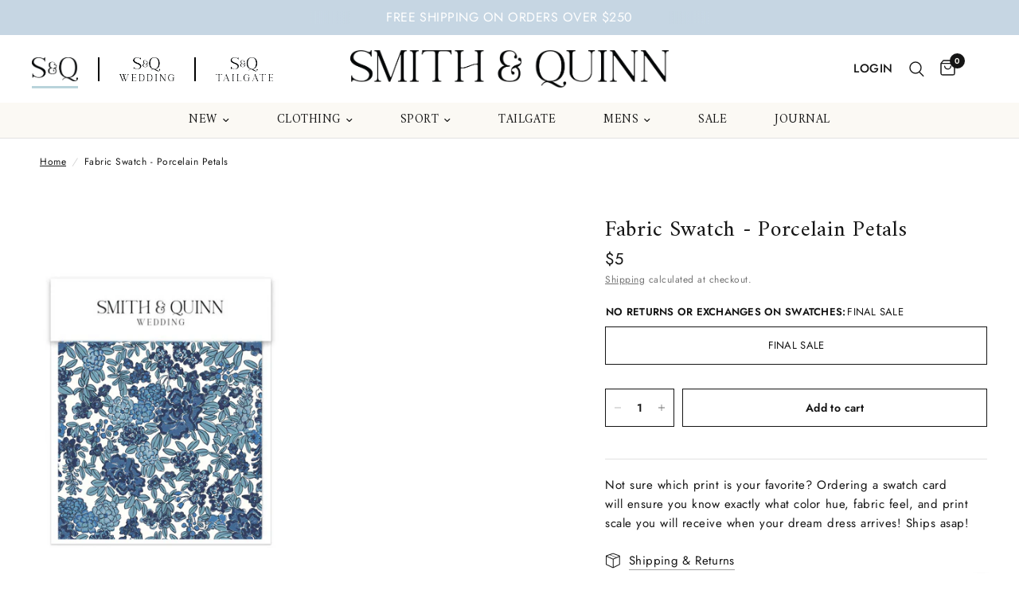

--- FILE ---
content_type: text/html; charset=utf-8
request_url: https://smithandquinn.com/products/porcelain-petals-fabric-swatch
body_size: 49634
content:
<!doctype html><html class="no-js" lang="en" dir="ltr">
<head>
	<meta charset="utf-8">
	<meta http-equiv="X-UA-Compatible" content="IE=edge,chrome=1">
	<meta name="viewport" content="width=device-width, initial-scale=1, maximum-scale=5, viewport-fit=cover">
	<meta name="theme-color" content="#ffffff">
	<link rel="canonical" href="https://smithandquinn.com/products/porcelain-petals-fabric-swatch">
	<link rel="preconnect" href="https://cdn.shopify.com" crossorigin>
	<link rel="preload" as="style" href="//smithandquinn.com/cdn/shop/t/134/assets/app.css?v=147070261258390672981768227942">
<link rel="preload" as="style" href="//smithandquinn.com/cdn/shop/t/134/assets/product.css?v=45513214381777049411768227942">



<link href="//smithandquinn.com/cdn/shop/t/134/assets/animations.min.js?v=125778792411641688251768227942" as="script" rel="preload">

<link href="//smithandquinn.com/cdn/shop/t/134/assets/header.js?v=53973329853117484881768227942" as="script" rel="preload">
<link href="//smithandquinn.com/cdn/shop/t/134/assets/vendor.min.js?v=24387807840910288901768227942" as="script" rel="preload">
<link href="//smithandquinn.com/cdn/shop/t/134/assets/app.js?v=2978339711351539081768227942" as="script" rel="preload">
<link href="//smithandquinn.com/cdn/shop/t/134/assets/slideshow.js?v=3694593534833641341768227942" as="script" rel="preload">

<script>
window.lazySizesConfig = window.lazySizesConfig || {};
window.lazySizesConfig.expand = 250;
window.lazySizesConfig.loadMode = 1;
window.lazySizesConfig.loadHidden = false;
</script>


	<link rel="icon" type="image/png" href="//smithandquinn.com/cdn/shop/files/S_Q-Black_1.png?crop=center&height=32&v=1744216471&width=32">

	<title>
	Fabric Swatch - Porcelain Petals &ndash; Smith and Quinn
	</title>

	
	<meta name="description" content="Not sure which print is your favorite? Ordering a swatch card will ensure you know exactly what color hue, fabric feel, and print scale you will receive when your dream dress arrives! Ships asap!">
	
<link rel="preconnect" href="https://fonts.shopifycdn.com" crossorigin>

<meta property="og:site_name" content="Smith and Quinn">
<meta property="og:url" content="https://smithandquinn.com/products/porcelain-petals-fabric-swatch">
<meta property="og:title" content="Fabric Swatch - Porcelain Petals">
<meta property="og:type" content="product">
<meta property="og:description" content="Not sure which print is your favorite? Ordering a swatch card will ensure you know exactly what color hue, fabric feel, and print scale you will receive when your dream dress arrives! Ships asap!"><meta property="og:image" content="http://smithandquinn.com/cdn/shop/files/smith-quinn-wedding-collection-floral-printed-bridesmaid-dress-porcelain-petals.png?v=1736269180">
  <meta property="og:image:secure_url" content="https://smithandquinn.com/cdn/shop/files/smith-quinn-wedding-collection-floral-printed-bridesmaid-dress-porcelain-petals.png?v=1736269180">
  <meta property="og:image:width" content="1365">
  <meta property="og:image:height" content="2048"><meta property="og:price:amount" content="5.00">
  <meta property="og:price:currency" content="USD"><meta name="twitter:card" content="summary_large_image">
<meta name="twitter:title" content="Fabric Swatch - Porcelain Petals">
<meta name="twitter:description" content="Not sure which print is your favorite? Ordering a swatch card will ensure you know exactly what color hue, fabric feel, and print scale you will receive when your dream dress arrives! Ships asap!">


	<link rel="preconnect" href="https://fonts.googleapis.com">
	<link rel="preconnect" href="https://fonts.gstatic.com" crossorigin>
	<link href="https://fonts.googleapis.com/css2?family=Petrona:ital,wght@0,300;1,300&family=Cabin:ital,wght@0,400..700;1,400..700&display=swap" rel="stylesheet">


	<link href="//smithandquinn.com/cdn/shop/t/134/assets/app.css?v=147070261258390672981768227942" rel="stylesheet" type="text/css" media="all" />

	<link href="//smithandquinn.com/cdn/shop/t/134/assets/sq.css?v=86718211231762778041768227942" rel="stylesheet" type="text/css" media="all" />
	<link href="//smithandquinn.com/cdn/shop/t/134/assets/bubbles.css?v=113410936115873842391768227942" rel="stylesheet" type="text/css" media="all" />

	<style data-shopify>
	@font-face {
  font-family: Jost;
  font-weight: 400;
  font-style: normal;
  font-display: swap;
  src: url("//smithandquinn.com/cdn/fonts/jost/jost_n4.d47a1b6347ce4a4c9f437608011273009d91f2b7.woff2") format("woff2"),
       url("//smithandquinn.com/cdn/fonts/jost/jost_n4.791c46290e672b3f85c3d1c651ef2efa3819eadd.woff") format("woff");
}

@font-face {
  font-family: Jost;
  font-weight: 500;
  font-style: normal;
  font-display: swap;
  src: url("//smithandquinn.com/cdn/fonts/jost/jost_n5.7c8497861ffd15f4e1284cd221f14658b0e95d61.woff2") format("woff2"),
       url("//smithandquinn.com/cdn/fonts/jost/jost_n5.fb6a06896db583cc2df5ba1b30d9c04383119dd9.woff") format("woff");
}

@font-face {
  font-family: Jost;
  font-weight: 600;
  font-style: normal;
  font-display: swap;
  src: url("//smithandquinn.com/cdn/fonts/jost/jost_n6.ec1178db7a7515114a2d84e3dd680832b7af8b99.woff2") format("woff2"),
       url("//smithandquinn.com/cdn/fonts/jost/jost_n6.b1178bb6bdd3979fef38e103a3816f6980aeaff9.woff") format("woff");
}

@font-face {
  font-family: Jost;
  font-weight: 400;
  font-style: italic;
  font-display: swap;
  src: url("//smithandquinn.com/cdn/fonts/jost/jost_i4.b690098389649750ada222b9763d55796c5283a5.woff2") format("woff2"),
       url("//smithandquinn.com/cdn/fonts/jost/jost_i4.fd766415a47e50b9e391ae7ec04e2ae25e7e28b0.woff") format("woff");
}

@font-face {
  font-family: Jost;
  font-weight: 600;
  font-style: italic;
  font-display: swap;
  src: url("//smithandquinn.com/cdn/fonts/jost/jost_i6.9af7e5f39e3a108c08f24047a4276332d9d7b85e.woff2") format("woff2"),
       url("//smithandquinn.com/cdn/fonts/jost/jost_i6.2bf310262638f998ed206777ce0b9a3b98b6fe92.woff") format("woff");
}


		@font-face {
  font-family: Amiri;
  font-weight: 400;
  font-style: normal;
  font-display: swap;
  src: url("//smithandquinn.com/cdn/fonts/amiri/amiri_n4.fee8c3379b68ea3b9c7241a63b8a252071faad52.woff2") format("woff2"),
       url("//smithandquinn.com/cdn/fonts/amiri/amiri_n4.94cde4e18ec8ae53bf8f7240b84e1f76ce23772d.woff") format("woff");
}

@font-face {
  font-family: Amiri;
  font-weight: 400;
  font-style: normal;
  font-display: swap;
  src: url("//smithandquinn.com/cdn/fonts/amiri/amiri_n4.fee8c3379b68ea3b9c7241a63b8a252071faad52.woff2") format("woff2"),
       url("//smithandquinn.com/cdn/fonts/amiri/amiri_n4.94cde4e18ec8ae53bf8f7240b84e1f76ce23772d.woff") format("woff");
}

h1,h2,h3,h4,h5,h6,
	.h1,.h2,.h3,.h4,.h5,.h6,
	.logolink.text-logo,
	.heading-font,
	.h1-xlarge,
	.h1-large,
	.customer-addresses .my-address .address-index {
		font-style: normal;
		font-weight: 400;
		font-family: Amiri, serif;
	}
	body,
	.body-font,
	.thb-product-detail .product-title {
		font-style: normal;
		font-weight: 400;
		font-family: Jost, sans-serif;
	}
	:root {
		--font-body-scale: 1.0;
		--font-body-line-height-scale: 1.0;
		--font-body-letter-spacing: 0.03em;
		--font-body-medium-weight: 500;
    --font-body-bold-weight: 600;
		--font-announcement-scale: 1.0;
		--font-heading-scale: 1.0;
		--font-heading-line-height-scale: 1.0;
		--font-heading-letter-spacing: 0.025em;
		--font-navigation-scale: 1.0;
		--font-product-title-scale: 1.0;
		--font-product-title-line-height-scale: 1.0;
		--button-letter-spacing: 0.025em;

		--bg-body: #ffffff;
		--bg-body-rgb: 255,255,255;
		--bg-body-darken: #f7f7f7;
		--payment-terms-background-color: #ffffff;
		--color-body: #151515;
		--color-body-rgb: 21,21,21;
		--color-accent: #151515;
		--color-accent-rgb: 21,21,21;
		--color-border: #E2E2E2;
		--color-form-border: #dedede;
		--color-overlay-rgb: 0,0,0;--color-announcement-bar-text: #ffffff;--color-announcement-bar-bg: #c6d6e3;--color-header-bg: #fbf9f4;
			--color-header-bg-rgb: 251,249,244;--color-header-text: #151515;
			--color-header-text-rgb: 21,21,21;--color-header-links: #151515;--color-header-links-hover: #151515;--color-header-icons: #151515;--color-header-border: #E2E2E2;--solid-button-background: #151515;--solid-button-label: #ffffff;--outline-button-label: #151515;--color-price: #151515;--color-star: #FD9A52;--color-dots: #151515;--color-inventory-instock: #279A4B;--color-inventory-lowstock: #000000;--section-spacing-mobile: 35px;
		--section-spacing-desktop: 50px;--button-border-radius: 0px;--color-badge-text: #ffffff;--color-badge-sold-out: #939393;--color-badge-sale: #151515;--color-badge-preorder: #666666;--badge-corner-radius: 13px;--color-footer-text: #151515;
			--color-footer-text-rgb: 21,21,21;--color-footer-link: #151515;--color-footer-link-hover: #151515;--color-footer-border: #444444;
			--color-footer-border-rgb: 68,68,68;--color-footer-bg: #fbf9f4;}
</style>


	<script>
		window.theme = window.theme || {};
		theme = {
			settings: {
				money_with_currency_format:"${{amount}}",
				cart_drawer:true,
				product_id: 7921755554040,
			},
			routes: {
				root_url: '/',
				cart_url: '/cart',
				cart_add_url: '/cart/add',
				search_url: '/search',
				cart_change_url: '/cart/change',
				cart_update_url: '/cart/update',
				predictive_search_url: '/search/suggest',
			},
			variantStrings: {
        addToCart: `Add to cart`,
        soldOut: `Sold out`,
        unavailable: `Unavailable`,
        preOrder: `Pre-order`,
      },
			strings: {
				requiresTerms: `You must agree with the terms and conditions of sales to check out`,
				shippingEstimatorNoResults: `Sorry, we do not ship to your address.`,
				shippingEstimatorOneResult: `There is one shipping rate for your address:`,
				shippingEstimatorMultipleResults: `There are several shipping rates for your address:`,
				shippingEstimatorError: `One or more error occurred while retrieving shipping rates:`
			}
		};
	</script>
	<script>window.performance && window.performance.mark && window.performance.mark('shopify.content_for_header.start');</script><meta name="facebook-domain-verification" content="5jh580ggfvnyrdjr82ib79z1iqb1tg">
<meta id="shopify-digital-wallet" name="shopify-digital-wallet" content="/26864484521/digital_wallets/dialog">
<meta name="shopify-checkout-api-token" content="14a31256fd7af72aad16d2c09e9ab4ae">
<link rel="alternate" type="application/json+oembed" href="https://smithandquinn.com/products/porcelain-petals-fabric-swatch.oembed">
<script async="async" src="/checkouts/internal/preloads.js?locale=en-US"></script>
<link rel="preconnect" href="https://shop.app" crossorigin="anonymous">
<script async="async" src="https://shop.app/checkouts/internal/preloads.js?locale=en-US&shop_id=26864484521" crossorigin="anonymous"></script>
<script id="apple-pay-shop-capabilities" type="application/json">{"shopId":26864484521,"countryCode":"US","currencyCode":"USD","merchantCapabilities":["supports3DS"],"merchantId":"gid:\/\/shopify\/Shop\/26864484521","merchantName":"Smith and Quinn","requiredBillingContactFields":["postalAddress","email","phone"],"requiredShippingContactFields":["postalAddress","email","phone"],"shippingType":"shipping","supportedNetworks":["visa","masterCard","amex","discover","elo","jcb"],"total":{"type":"pending","label":"Smith and Quinn","amount":"1.00"},"shopifyPaymentsEnabled":true,"supportsSubscriptions":true}</script>
<script id="shopify-features" type="application/json">{"accessToken":"14a31256fd7af72aad16d2c09e9ab4ae","betas":["rich-media-storefront-analytics"],"domain":"smithandquinn.com","predictiveSearch":true,"shopId":26864484521,"locale":"en"}</script>
<script>var Shopify = Shopify || {};
Shopify.shop = "smith-and-quinn.myshopify.com";
Shopify.locale = "en";
Shopify.currency = {"active":"USD","rate":"1.0"};
Shopify.country = "US";
Shopify.theme = {"name":"PRE-SPRING LAUNCH 1\/14","id":158137024760,"schema_name":"Reformation","schema_version":"3.0.1","theme_store_id":null,"role":"main"};
Shopify.theme.handle = "null";
Shopify.theme.style = {"id":null,"handle":null};
Shopify.cdnHost = "smithandquinn.com/cdn";
Shopify.routes = Shopify.routes || {};
Shopify.routes.root = "/";</script>
<script type="module">!function(o){(o.Shopify=o.Shopify||{}).modules=!0}(window);</script>
<script>!function(o){function n(){var o=[];function n(){o.push(Array.prototype.slice.apply(arguments))}return n.q=o,n}var t=o.Shopify=o.Shopify||{};t.loadFeatures=n(),t.autoloadFeatures=n()}(window);</script>
<script>
  window.ShopifyPay = window.ShopifyPay || {};
  window.ShopifyPay.apiHost = "shop.app\/pay";
  window.ShopifyPay.redirectState = null;
</script>
<script id="shop-js-analytics" type="application/json">{"pageType":"product"}</script>
<script defer="defer" async type="module" src="//smithandquinn.com/cdn/shopifycloud/shop-js/modules/v2/client.init-shop-cart-sync_C5BV16lS.en.esm.js"></script>
<script defer="defer" async type="module" src="//smithandquinn.com/cdn/shopifycloud/shop-js/modules/v2/chunk.common_CygWptCX.esm.js"></script>
<script type="module">
  await import("//smithandquinn.com/cdn/shopifycloud/shop-js/modules/v2/client.init-shop-cart-sync_C5BV16lS.en.esm.js");
await import("//smithandquinn.com/cdn/shopifycloud/shop-js/modules/v2/chunk.common_CygWptCX.esm.js");

  window.Shopify.SignInWithShop?.initShopCartSync?.({"fedCMEnabled":true,"windoidEnabled":true});

</script>
<script defer="defer" async type="module" src="//smithandquinn.com/cdn/shopifycloud/shop-js/modules/v2/client.payment-terms_CZxnsJam.en.esm.js"></script>
<script defer="defer" async type="module" src="//smithandquinn.com/cdn/shopifycloud/shop-js/modules/v2/chunk.common_CygWptCX.esm.js"></script>
<script defer="defer" async type="module" src="//smithandquinn.com/cdn/shopifycloud/shop-js/modules/v2/chunk.modal_D71HUcav.esm.js"></script>
<script type="module">
  await import("//smithandquinn.com/cdn/shopifycloud/shop-js/modules/v2/client.payment-terms_CZxnsJam.en.esm.js");
await import("//smithandquinn.com/cdn/shopifycloud/shop-js/modules/v2/chunk.common_CygWptCX.esm.js");
await import("//smithandquinn.com/cdn/shopifycloud/shop-js/modules/v2/chunk.modal_D71HUcav.esm.js");

  
</script>
<script>
  window.Shopify = window.Shopify || {};
  if (!window.Shopify.featureAssets) window.Shopify.featureAssets = {};
  window.Shopify.featureAssets['shop-js'] = {"shop-cart-sync":["modules/v2/client.shop-cart-sync_ZFArdW7E.en.esm.js","modules/v2/chunk.common_CygWptCX.esm.js"],"init-fed-cm":["modules/v2/client.init-fed-cm_CmiC4vf6.en.esm.js","modules/v2/chunk.common_CygWptCX.esm.js"],"shop-button":["modules/v2/client.shop-button_tlx5R9nI.en.esm.js","modules/v2/chunk.common_CygWptCX.esm.js"],"shop-cash-offers":["modules/v2/client.shop-cash-offers_DOA2yAJr.en.esm.js","modules/v2/chunk.common_CygWptCX.esm.js","modules/v2/chunk.modal_D71HUcav.esm.js"],"init-windoid":["modules/v2/client.init-windoid_sURxWdc1.en.esm.js","modules/v2/chunk.common_CygWptCX.esm.js"],"shop-toast-manager":["modules/v2/client.shop-toast-manager_ClPi3nE9.en.esm.js","modules/v2/chunk.common_CygWptCX.esm.js"],"init-shop-email-lookup-coordinator":["modules/v2/client.init-shop-email-lookup-coordinator_B8hsDcYM.en.esm.js","modules/v2/chunk.common_CygWptCX.esm.js"],"init-shop-cart-sync":["modules/v2/client.init-shop-cart-sync_C5BV16lS.en.esm.js","modules/v2/chunk.common_CygWptCX.esm.js"],"avatar":["modules/v2/client.avatar_BTnouDA3.en.esm.js"],"pay-button":["modules/v2/client.pay-button_FdsNuTd3.en.esm.js","modules/v2/chunk.common_CygWptCX.esm.js"],"init-customer-accounts":["modules/v2/client.init-customer-accounts_DxDtT_ad.en.esm.js","modules/v2/client.shop-login-button_C5VAVYt1.en.esm.js","modules/v2/chunk.common_CygWptCX.esm.js","modules/v2/chunk.modal_D71HUcav.esm.js"],"init-shop-for-new-customer-accounts":["modules/v2/client.init-shop-for-new-customer-accounts_ChsxoAhi.en.esm.js","modules/v2/client.shop-login-button_C5VAVYt1.en.esm.js","modules/v2/chunk.common_CygWptCX.esm.js","modules/v2/chunk.modal_D71HUcav.esm.js"],"shop-login-button":["modules/v2/client.shop-login-button_C5VAVYt1.en.esm.js","modules/v2/chunk.common_CygWptCX.esm.js","modules/v2/chunk.modal_D71HUcav.esm.js"],"init-customer-accounts-sign-up":["modules/v2/client.init-customer-accounts-sign-up_CPSyQ0Tj.en.esm.js","modules/v2/client.shop-login-button_C5VAVYt1.en.esm.js","modules/v2/chunk.common_CygWptCX.esm.js","modules/v2/chunk.modal_D71HUcav.esm.js"],"shop-follow-button":["modules/v2/client.shop-follow-button_Cva4Ekp9.en.esm.js","modules/v2/chunk.common_CygWptCX.esm.js","modules/v2/chunk.modal_D71HUcav.esm.js"],"checkout-modal":["modules/v2/client.checkout-modal_BPM8l0SH.en.esm.js","modules/v2/chunk.common_CygWptCX.esm.js","modules/v2/chunk.modal_D71HUcav.esm.js"],"lead-capture":["modules/v2/client.lead-capture_Bi8yE_yS.en.esm.js","modules/v2/chunk.common_CygWptCX.esm.js","modules/v2/chunk.modal_D71HUcav.esm.js"],"shop-login":["modules/v2/client.shop-login_D6lNrXab.en.esm.js","modules/v2/chunk.common_CygWptCX.esm.js","modules/v2/chunk.modal_D71HUcav.esm.js"],"payment-terms":["modules/v2/client.payment-terms_CZxnsJam.en.esm.js","modules/v2/chunk.common_CygWptCX.esm.js","modules/v2/chunk.modal_D71HUcav.esm.js"]};
</script>
<script>(function() {
  var isLoaded = false;
  function asyncLoad() {
    if (isLoaded) return;
    isLoaded = true;
    var urls = ["https:\/\/cdn.attn.tv\/smithandquinn\/dtag.js?shop=smith-and-quinn.myshopify.com","https:\/\/cdn.nfcube.com\/instafeed-45ae1ab814e5922b35462bd5d1332ce6.js?shop=smith-and-quinn.myshopify.com","https:\/\/static.shareasale.com\/json\/shopify\/deduplication.js?shop=smith-and-quinn.myshopify.com","https:\/\/static.shareasale.com\/json\/shopify\/shareasale-tracking.js?sasmid=141224\u0026ssmtid=19038\u0026shop=smith-and-quinn.myshopify.com","https:\/\/shopify-extension.getredo.com\/main.js?widget_id=u7yxg56x83abjoo\u0026shop=smith-and-quinn.myshopify.com"];
    for (var i = 0; i < urls.length; i++) {
      var s = document.createElement('script');
      s.type = 'text/javascript';
      s.async = true;
      s.src = urls[i];
      var x = document.getElementsByTagName('script')[0];
      x.parentNode.insertBefore(s, x);
    }
  };
  if(window.attachEvent) {
    window.attachEvent('onload', asyncLoad);
  } else {
    window.addEventListener('load', asyncLoad, false);
  }
})();</script>
<script id="__st">var __st={"a":26864484521,"offset":-18000,"reqid":"aa78f36a-9706-4f0b-a372-1951aa90a4c0-1768638313","pageurl":"smithandquinn.com\/products\/porcelain-petals-fabric-swatch","u":"0cabdf603b61","p":"product","rtyp":"product","rid":7921755554040};</script>
<script>window.ShopifyPaypalV4VisibilityTracking = true;</script>
<script id="captcha-bootstrap">!function(){'use strict';const t='contact',e='account',n='new_comment',o=[[t,t],['blogs',n],['comments',n],[t,'customer']],c=[[e,'customer_login'],[e,'guest_login'],[e,'recover_customer_password'],[e,'create_customer']],r=t=>t.map((([t,e])=>`form[action*='/${t}']:not([data-nocaptcha='true']) input[name='form_type'][value='${e}']`)).join(','),a=t=>()=>t?[...document.querySelectorAll(t)].map((t=>t.form)):[];function s(){const t=[...o],e=r(t);return a(e)}const i='password',u='form_key',d=['recaptcha-v3-token','g-recaptcha-response','h-captcha-response',i],f=()=>{try{return window.sessionStorage}catch{return}},m='__shopify_v',_=t=>t.elements[u];function p(t,e,n=!1){try{const o=window.sessionStorage,c=JSON.parse(o.getItem(e)),{data:r}=function(t){const{data:e,action:n}=t;return t[m]||n?{data:e,action:n}:{data:t,action:n}}(c);for(const[e,n]of Object.entries(r))t.elements[e]&&(t.elements[e].value=n);n&&o.removeItem(e)}catch(o){console.error('form repopulation failed',{error:o})}}const l='form_type',E='cptcha';function T(t){t.dataset[E]=!0}const w=window,h=w.document,L='Shopify',v='ce_forms',y='captcha';let A=!1;((t,e)=>{const n=(g='f06e6c50-85a8-45c8-87d0-21a2b65856fe',I='https://cdn.shopify.com/shopifycloud/storefront-forms-hcaptcha/ce_storefront_forms_captcha_hcaptcha.v1.5.2.iife.js',D={infoText:'Protected by hCaptcha',privacyText:'Privacy',termsText:'Terms'},(t,e,n)=>{const o=w[L][v],c=o.bindForm;if(c)return c(t,g,e,D).then(n);var r;o.q.push([[t,g,e,D],n]),r=I,A||(h.body.append(Object.assign(h.createElement('script'),{id:'captcha-provider',async:!0,src:r})),A=!0)});var g,I,D;w[L]=w[L]||{},w[L][v]=w[L][v]||{},w[L][v].q=[],w[L][y]=w[L][y]||{},w[L][y].protect=function(t,e){n(t,void 0,e),T(t)},Object.freeze(w[L][y]),function(t,e,n,w,h,L){const[v,y,A,g]=function(t,e,n){const i=e?o:[],u=t?c:[],d=[...i,...u],f=r(d),m=r(i),_=r(d.filter((([t,e])=>n.includes(e))));return[a(f),a(m),a(_),s()]}(w,h,L),I=t=>{const e=t.target;return e instanceof HTMLFormElement?e:e&&e.form},D=t=>v().includes(t);t.addEventListener('submit',(t=>{const e=I(t);if(!e)return;const n=D(e)&&!e.dataset.hcaptchaBound&&!e.dataset.recaptchaBound,o=_(e),c=g().includes(e)&&(!o||!o.value);(n||c)&&t.preventDefault(),c&&!n&&(function(t){try{if(!f())return;!function(t){const e=f();if(!e)return;const n=_(t);if(!n)return;const o=n.value;o&&e.removeItem(o)}(t);const e=Array.from(Array(32),(()=>Math.random().toString(36)[2])).join('');!function(t,e){_(t)||t.append(Object.assign(document.createElement('input'),{type:'hidden',name:u})),t.elements[u].value=e}(t,e),function(t,e){const n=f();if(!n)return;const o=[...t.querySelectorAll(`input[type='${i}']`)].map((({name:t})=>t)),c=[...d,...o],r={};for(const[a,s]of new FormData(t).entries())c.includes(a)||(r[a]=s);n.setItem(e,JSON.stringify({[m]:1,action:t.action,data:r}))}(t,e)}catch(e){console.error('failed to persist form',e)}}(e),e.submit())}));const S=(t,e)=>{t&&!t.dataset[E]&&(n(t,e.some((e=>e===t))),T(t))};for(const o of['focusin','change'])t.addEventListener(o,(t=>{const e=I(t);D(e)&&S(e,y())}));const B=e.get('form_key'),M=e.get(l),P=B&&M;t.addEventListener('DOMContentLoaded',(()=>{const t=y();if(P)for(const e of t)e.elements[l].value===M&&p(e,B);[...new Set([...A(),...v().filter((t=>'true'===t.dataset.shopifyCaptcha))])].forEach((e=>S(e,t)))}))}(h,new URLSearchParams(w.location.search),n,t,e,['guest_login'])})(!0,!0)}();</script>
<script integrity="sha256-4kQ18oKyAcykRKYeNunJcIwy7WH5gtpwJnB7kiuLZ1E=" data-source-attribution="shopify.loadfeatures" defer="defer" src="//smithandquinn.com/cdn/shopifycloud/storefront/assets/storefront/load_feature-a0a9edcb.js" crossorigin="anonymous"></script>
<script crossorigin="anonymous" defer="defer" src="//smithandquinn.com/cdn/shopifycloud/storefront/assets/shopify_pay/storefront-65b4c6d7.js?v=20250812"></script>
<script data-source-attribution="shopify.dynamic_checkout.dynamic.init">var Shopify=Shopify||{};Shopify.PaymentButton=Shopify.PaymentButton||{isStorefrontPortableWallets:!0,init:function(){window.Shopify.PaymentButton.init=function(){};var t=document.createElement("script");t.src="https://smithandquinn.com/cdn/shopifycloud/portable-wallets/latest/portable-wallets.en.js",t.type="module",document.head.appendChild(t)}};
</script>
<script data-source-attribution="shopify.dynamic_checkout.buyer_consent">
  function portableWalletsHideBuyerConsent(e){var t=document.getElementById("shopify-buyer-consent"),n=document.getElementById("shopify-subscription-policy-button");t&&n&&(t.classList.add("hidden"),t.setAttribute("aria-hidden","true"),n.removeEventListener("click",e))}function portableWalletsShowBuyerConsent(e){var t=document.getElementById("shopify-buyer-consent"),n=document.getElementById("shopify-subscription-policy-button");t&&n&&(t.classList.remove("hidden"),t.removeAttribute("aria-hidden"),n.addEventListener("click",e))}window.Shopify?.PaymentButton&&(window.Shopify.PaymentButton.hideBuyerConsent=portableWalletsHideBuyerConsent,window.Shopify.PaymentButton.showBuyerConsent=portableWalletsShowBuyerConsent);
</script>
<script data-source-attribution="shopify.dynamic_checkout.cart.bootstrap">document.addEventListener("DOMContentLoaded",(function(){function t(){return document.querySelector("shopify-accelerated-checkout-cart, shopify-accelerated-checkout")}if(t())Shopify.PaymentButton.init();else{new MutationObserver((function(e,n){t()&&(Shopify.PaymentButton.init(),n.disconnect())})).observe(document.body,{childList:!0,subtree:!0})}}));
</script>
<link id="shopify-accelerated-checkout-styles" rel="stylesheet" media="screen" href="https://smithandquinn.com/cdn/shopifycloud/portable-wallets/latest/accelerated-checkout-backwards-compat.css" crossorigin="anonymous">
<style id="shopify-accelerated-checkout-cart">
        #shopify-buyer-consent {
  margin-top: 1em;
  display: inline-block;
  width: 100%;
}

#shopify-buyer-consent.hidden {
  display: none;
}

#shopify-subscription-policy-button {
  background: none;
  border: none;
  padding: 0;
  text-decoration: underline;
  font-size: inherit;
  cursor: pointer;
}

#shopify-subscription-policy-button::before {
  box-shadow: none;
}

      </style>

<script>window.performance && window.performance.mark && window.performance.mark('shopify.content_for_header.end');</script> <!-- Header hook for plugins -->

	<script>document.documentElement.className = document.documentElement.className.replace('no-js', 'js');</script>
	

	<meta name="google-site-verification" content="Ooo_XhX4rWiyfhZI5Xs7fWAF6ekKDok-NnJwzT-ovPg" />
    <meta name="google-site-verification" content="yiiN1Q2bbLjFLAq29S0G0Il7tlX6N_t3A_xIJAT-xd8" />   <script>
       document.addEventListener('contextmenu', event => event.preventDefault());
   </script>
<!-- BEGIN app block: shopify://apps/klaviyo-email-marketing-sms/blocks/klaviyo-onsite-embed/2632fe16-c075-4321-a88b-50b567f42507 -->












  <script async src="https://static.klaviyo.com/onsite/js/S24LWs/klaviyo.js?company_id=S24LWs"></script>
  <script>!function(){if(!window.klaviyo){window._klOnsite=window._klOnsite||[];try{window.klaviyo=new Proxy({},{get:function(n,i){return"push"===i?function(){var n;(n=window._klOnsite).push.apply(n,arguments)}:function(){for(var n=arguments.length,o=new Array(n),w=0;w<n;w++)o[w]=arguments[w];var t="function"==typeof o[o.length-1]?o.pop():void 0,e=new Promise((function(n){window._klOnsite.push([i].concat(o,[function(i){t&&t(i),n(i)}]))}));return e}}})}catch(n){window.klaviyo=window.klaviyo||[],window.klaviyo.push=function(){var n;(n=window._klOnsite).push.apply(n,arguments)}}}}();</script>

  
    <script id="viewed_product">
      if (item == null) {
        var _learnq = _learnq || [];

        var MetafieldReviews = null
        var MetafieldYotpoRating = null
        var MetafieldYotpoCount = null
        var MetafieldLooxRating = null
        var MetafieldLooxCount = null
        var okendoProduct = null
        var okendoProductReviewCount = null
        var okendoProductReviewAverageValue = null
        try {
          // The following fields are used for Customer Hub recently viewed in order to add reviews.
          // This information is not part of __kla_viewed. Instead, it is part of __kla_viewed_reviewed_items
          MetafieldReviews = {};
          MetafieldYotpoRating = null
          MetafieldYotpoCount = null
          MetafieldLooxRating = null
          MetafieldLooxCount = null

          okendoProduct = null
          // If the okendo metafield is not legacy, it will error, which then requires the new json formatted data
          if (okendoProduct && 'error' in okendoProduct) {
            okendoProduct = null
          }
          okendoProductReviewCount = okendoProduct ? okendoProduct.reviewCount : null
          okendoProductReviewAverageValue = okendoProduct ? okendoProduct.reviewAverageValue : null
        } catch (error) {
          console.error('Error in Klaviyo onsite reviews tracking:', error);
        }

        var item = {
          Name: "Fabric Swatch - Porcelain Petals",
          ProductID: 7921755554040,
          Categories: ["Blues","Fabric Swatches","Porcelain Petals","Wedding Collection"],
          ImageURL: "https://smithandquinn.com/cdn/shop/files/smith-quinn-wedding-collection-floral-printed-bridesmaid-dress-porcelain-petals_grande.png?v=1736269180",
          URL: "https://smithandquinn.com/products/porcelain-petals-fabric-swatch",
          Brand: "Smith \u0026 Quinn",
          Price: "$5.00",
          Value: "5.00",
          CompareAtPrice: "$0.00"
        };
        _learnq.push(['track', 'Viewed Product', item]);
        _learnq.push(['trackViewedItem', {
          Title: item.Name,
          ItemId: item.ProductID,
          Categories: item.Categories,
          ImageUrl: item.ImageURL,
          Url: item.URL,
          Metadata: {
            Brand: item.Brand,
            Price: item.Price,
            Value: item.Value,
            CompareAtPrice: item.CompareAtPrice
          },
          metafields:{
            reviews: MetafieldReviews,
            yotpo:{
              rating: MetafieldYotpoRating,
              count: MetafieldYotpoCount,
            },
            loox:{
              rating: MetafieldLooxRating,
              count: MetafieldLooxCount,
            },
            okendo: {
              rating: okendoProductReviewAverageValue,
              count: okendoProductReviewCount,
            }
          }
        }]);
      }
    </script>
  




  <script>
    window.klaviyoReviewsProductDesignMode = false
  </script>



  <!-- BEGIN app snippet: customer-hub-data --><script>
  if (!window.customerHub) {
    window.customerHub = {};
  }
  window.customerHub.storefrontRoutes = {
    login: "/account/login?return_url=%2F%23k-hub",
    register: "/account/register?return_url=%2F%23k-hub",
    logout: "/account/logout",
    profile: "/account",
    addresses: "/account/addresses",
  };
  
  window.customerHub.userId = null;
  
  window.customerHub.storeDomain = "smith-and-quinn.myshopify.com";

  
    window.customerHub.activeProduct = {
      name: "Fabric Swatch - Porcelain Petals",
      category: null,
      imageUrl: "https://smithandquinn.com/cdn/shop/files/smith-quinn-wedding-collection-floral-printed-bridesmaid-dress-porcelain-petals_grande.png?v=1736269180",
      id: "7921755554040",
      link: "https://smithandquinn.com/products/porcelain-petals-fabric-swatch",
      variants: [
        
          {
            id: "43624760377592",
            
            imageUrl: null,
            
            price: "500",
            currency: "USD",
            availableForSale: true,
            title: "FINAL SALE",
          },
        
      ],
    };
    window.customerHub.activeProduct.variants.forEach((variant) => {
        
        variant.price = `${variant.price.slice(0, -2)}.${variant.price.slice(-2)}`;
    });
  

  
    window.customerHub.storeLocale = {
        currentLanguage: 'en',
        currentCountry: 'US',
        availableLanguages: [
          
            {
              iso_code: 'en',
              endonym_name: 'English'
            }
          
        ],
        availableCountries: [
          
            {
              iso_code: 'CA',
              name: 'Canada',
              currency_code: 'USD'
            },
          
            {
              iso_code: 'US',
              name: 'United States',
              currency_code: 'USD'
            }
          
        ]
    };
  
</script>
<!-- END app snippet -->



  <!-- BEGIN app snippet: customer-hub-replace-links -->
<script>
  function replaceAccountLinks() {
    const selector =
      'a[href$="/account/login"], a[href$="/account"], a[href^="https://shopify.com/"][href*="/account"], a[href*="/customer_identity/redirect"], a[href*="/customer_authentication/redirect"], a[href$="/account';
    const accountLinksNodes = document.querySelectorAll(selector);
    for (const node of accountLinksNodes) {
      const ignore = node.dataset.kHubIgnore !== undefined && node.dataset.kHubIgnore !== 'false';
      if (!ignore) {
        // Any login links to Shopify's account system, point them at the customer hub instead.
        node.href = '#k-hub';
        /**
         * There are some themes which apply a page transition on every click of an anchor tag (usually a fade-out) that's supposed to be faded back in when the next page loads.
         * However, since clicking the k-hub link doesn't trigger a page load, the page gets stuck on a blank screen.
         * Luckily, these themes usually have a className you can add to links to skip the transition.
         * Let's hope that all such themes are consistent/copy each other and just proactively add those classNames when we replace the link.
         **/
        node.classList.add('no-transition', 'js-no-transition');
      }
    }
  }

  
    if (document.readyState === 'complete') {
      replaceAccountLinks();
    } else {
      const controller = new AbortController();
      document.addEventListener(
        'readystatechange',
        () => {
          replaceAccountLinks(); // try to replace links both during `interactive` state and `complete` state
          if (document.readyState === 'complete') {
            // readystatechange can fire with "complete" multiple times per page load, so make sure we're not duplicating effort
            // by removing the listener afterwards.
            controller.abort();
          }
        },
        { signal: controller.signal },
      );
    }
  
</script>
<!-- END app snippet -->



<!-- END app block --><!-- BEGIN app block: shopify://apps/attentive/blocks/attn-tag/8df62c72-8fe4-407e-a5b3-72132be30a0d --><script type="text/javascript" src="https://cdn.attn.tv/smithandquinn/dtag.js?source=app-embed" defer="defer"></script>


<!-- END app block --><!-- BEGIN app block: shopify://apps/simprosys-google-shopping-feed/blocks/core_settings_block/1f0b859e-9fa6-4007-97e8-4513aff5ff3b --><!-- BEGIN: GSF App Core Tags & Scripts by Simprosys Google Shopping Feed -->









<!-- END: GSF App Core Tags & Scripts by Simprosys Google Shopping Feed -->
<!-- END app block --><script src="https://cdn.shopify.com/extensions/019b09dd-709f-7233-8c82-cc4081277048/klaviyo-email-marketing-44/assets/app.js" type="text/javascript" defer="defer"></script>
<link href="https://cdn.shopify.com/extensions/019b09dd-709f-7233-8c82-cc4081277048/klaviyo-email-marketing-44/assets/app.css" rel="stylesheet" type="text/css" media="all">
<link href="https://monorail-edge.shopifysvc.com" rel="dns-prefetch">
<script>(function(){if ("sendBeacon" in navigator && "performance" in window) {try {var session_token_from_headers = performance.getEntriesByType('navigation')[0].serverTiming.find(x => x.name == '_s').description;} catch {var session_token_from_headers = undefined;}var session_cookie_matches = document.cookie.match(/_shopify_s=([^;]*)/);var session_token_from_cookie = session_cookie_matches && session_cookie_matches.length === 2 ? session_cookie_matches[1] : "";var session_token = session_token_from_headers || session_token_from_cookie || "";function handle_abandonment_event(e) {var entries = performance.getEntries().filter(function(entry) {return /monorail-edge.shopifysvc.com/.test(entry.name);});if (!window.abandonment_tracked && entries.length === 0) {window.abandonment_tracked = true;var currentMs = Date.now();var navigation_start = performance.timing.navigationStart;var payload = {shop_id: 26864484521,url: window.location.href,navigation_start,duration: currentMs - navigation_start,session_token,page_type: "product"};window.navigator.sendBeacon("https://monorail-edge.shopifysvc.com/v1/produce", JSON.stringify({schema_id: "online_store_buyer_site_abandonment/1.1",payload: payload,metadata: {event_created_at_ms: currentMs,event_sent_at_ms: currentMs}}));}}window.addEventListener('pagehide', handle_abandonment_event);}}());</script>
<script id="web-pixels-manager-setup">(function e(e,d,r,n,o){if(void 0===o&&(o={}),!Boolean(null===(a=null===(i=window.Shopify)||void 0===i?void 0:i.analytics)||void 0===a?void 0:a.replayQueue)){var i,a;window.Shopify=window.Shopify||{};var t=window.Shopify;t.analytics=t.analytics||{};var s=t.analytics;s.replayQueue=[],s.publish=function(e,d,r){return s.replayQueue.push([e,d,r]),!0};try{self.performance.mark("wpm:start")}catch(e){}var l=function(){var e={modern:/Edge?\/(1{2}[4-9]|1[2-9]\d|[2-9]\d{2}|\d{4,})\.\d+(\.\d+|)|Firefox\/(1{2}[4-9]|1[2-9]\d|[2-9]\d{2}|\d{4,})\.\d+(\.\d+|)|Chrom(ium|e)\/(9{2}|\d{3,})\.\d+(\.\d+|)|(Maci|X1{2}).+ Version\/(15\.\d+|(1[6-9]|[2-9]\d|\d{3,})\.\d+)([,.]\d+|)( \(\w+\)|)( Mobile\/\w+|) Safari\/|Chrome.+OPR\/(9{2}|\d{3,})\.\d+\.\d+|(CPU[ +]OS|iPhone[ +]OS|CPU[ +]iPhone|CPU IPhone OS|CPU iPad OS)[ +]+(15[._]\d+|(1[6-9]|[2-9]\d|\d{3,})[._]\d+)([._]\d+|)|Android:?[ /-](13[3-9]|1[4-9]\d|[2-9]\d{2}|\d{4,})(\.\d+|)(\.\d+|)|Android.+Firefox\/(13[5-9]|1[4-9]\d|[2-9]\d{2}|\d{4,})\.\d+(\.\d+|)|Android.+Chrom(ium|e)\/(13[3-9]|1[4-9]\d|[2-9]\d{2}|\d{4,})\.\d+(\.\d+|)|SamsungBrowser\/([2-9]\d|\d{3,})\.\d+/,legacy:/Edge?\/(1[6-9]|[2-9]\d|\d{3,})\.\d+(\.\d+|)|Firefox\/(5[4-9]|[6-9]\d|\d{3,})\.\d+(\.\d+|)|Chrom(ium|e)\/(5[1-9]|[6-9]\d|\d{3,})\.\d+(\.\d+|)([\d.]+$|.*Safari\/(?![\d.]+ Edge\/[\d.]+$))|(Maci|X1{2}).+ Version\/(10\.\d+|(1[1-9]|[2-9]\d|\d{3,})\.\d+)([,.]\d+|)( \(\w+\)|)( Mobile\/\w+|) Safari\/|Chrome.+OPR\/(3[89]|[4-9]\d|\d{3,})\.\d+\.\d+|(CPU[ +]OS|iPhone[ +]OS|CPU[ +]iPhone|CPU IPhone OS|CPU iPad OS)[ +]+(10[._]\d+|(1[1-9]|[2-9]\d|\d{3,})[._]\d+)([._]\d+|)|Android:?[ /-](13[3-9]|1[4-9]\d|[2-9]\d{2}|\d{4,})(\.\d+|)(\.\d+|)|Mobile Safari.+OPR\/([89]\d|\d{3,})\.\d+\.\d+|Android.+Firefox\/(13[5-9]|1[4-9]\d|[2-9]\d{2}|\d{4,})\.\d+(\.\d+|)|Android.+Chrom(ium|e)\/(13[3-9]|1[4-9]\d|[2-9]\d{2}|\d{4,})\.\d+(\.\d+|)|Android.+(UC? ?Browser|UCWEB|U3)[ /]?(15\.([5-9]|\d{2,})|(1[6-9]|[2-9]\d|\d{3,})\.\d+)\.\d+|SamsungBrowser\/(5\.\d+|([6-9]|\d{2,})\.\d+)|Android.+MQ{2}Browser\/(14(\.(9|\d{2,})|)|(1[5-9]|[2-9]\d|\d{3,})(\.\d+|))(\.\d+|)|K[Aa][Ii]OS\/(3\.\d+|([4-9]|\d{2,})\.\d+)(\.\d+|)/},d=e.modern,r=e.legacy,n=navigator.userAgent;return n.match(d)?"modern":n.match(r)?"legacy":"unknown"}(),u="modern"===l?"modern":"legacy",c=(null!=n?n:{modern:"",legacy:""})[u],f=function(e){return[e.baseUrl,"/wpm","/b",e.hashVersion,"modern"===e.buildTarget?"m":"l",".js"].join("")}({baseUrl:d,hashVersion:r,buildTarget:u}),m=function(e){var d=e.version,r=e.bundleTarget,n=e.surface,o=e.pageUrl,i=e.monorailEndpoint;return{emit:function(e){var a=e.status,t=e.errorMsg,s=(new Date).getTime(),l=JSON.stringify({metadata:{event_sent_at_ms:s},events:[{schema_id:"web_pixels_manager_load/3.1",payload:{version:d,bundle_target:r,page_url:o,status:a,surface:n,error_msg:t},metadata:{event_created_at_ms:s}}]});if(!i)return console&&console.warn&&console.warn("[Web Pixels Manager] No Monorail endpoint provided, skipping logging."),!1;try{return self.navigator.sendBeacon.bind(self.navigator)(i,l)}catch(e){}var u=new XMLHttpRequest;try{return u.open("POST",i,!0),u.setRequestHeader("Content-Type","text/plain"),u.send(l),!0}catch(e){return console&&console.warn&&console.warn("[Web Pixels Manager] Got an unhandled error while logging to Monorail."),!1}}}}({version:r,bundleTarget:l,surface:e.surface,pageUrl:self.location.href,monorailEndpoint:e.monorailEndpoint});try{o.browserTarget=l,function(e){var d=e.src,r=e.async,n=void 0===r||r,o=e.onload,i=e.onerror,a=e.sri,t=e.scriptDataAttributes,s=void 0===t?{}:t,l=document.createElement("script"),u=document.querySelector("head"),c=document.querySelector("body");if(l.async=n,l.src=d,a&&(l.integrity=a,l.crossOrigin="anonymous"),s)for(var f in s)if(Object.prototype.hasOwnProperty.call(s,f))try{l.dataset[f]=s[f]}catch(e){}if(o&&l.addEventListener("load",o),i&&l.addEventListener("error",i),u)u.appendChild(l);else{if(!c)throw new Error("Did not find a head or body element to append the script");c.appendChild(l)}}({src:f,async:!0,onload:function(){if(!function(){var e,d;return Boolean(null===(d=null===(e=window.Shopify)||void 0===e?void 0:e.analytics)||void 0===d?void 0:d.initialized)}()){var d=window.webPixelsManager.init(e)||void 0;if(d){var r=window.Shopify.analytics;r.replayQueue.forEach((function(e){var r=e[0],n=e[1],o=e[2];d.publishCustomEvent(r,n,o)})),r.replayQueue=[],r.publish=d.publishCustomEvent,r.visitor=d.visitor,r.initialized=!0}}},onerror:function(){return m.emit({status:"failed",errorMsg:"".concat(f," has failed to load")})},sri:function(e){var d=/^sha384-[A-Za-z0-9+/=]+$/;return"string"==typeof e&&d.test(e)}(c)?c:"",scriptDataAttributes:o}),m.emit({status:"loading"})}catch(e){m.emit({status:"failed",errorMsg:(null==e?void 0:e.message)||"Unknown error"})}}})({shopId: 26864484521,storefrontBaseUrl: "https://smithandquinn.com",extensionsBaseUrl: "https://extensions.shopifycdn.com/cdn/shopifycloud/web-pixels-manager",monorailEndpoint: "https://monorail-edge.shopifysvc.com/unstable/produce_batch",surface: "storefront-renderer",enabledBetaFlags: ["2dca8a86"],webPixelsConfigList: [{"id":"1599045880","configuration":"{\"accountID\":\"S24LWs\",\"webPixelConfig\":\"eyJlbmFibGVBZGRlZFRvQ2FydEV2ZW50cyI6IHRydWV9\"}","eventPayloadVersion":"v1","runtimeContext":"STRICT","scriptVersion":"524f6c1ee37bacdca7657a665bdca589","type":"APP","apiClientId":123074,"privacyPurposes":["ANALYTICS","MARKETING"],"dataSharingAdjustments":{"protectedCustomerApprovalScopes":["read_customer_address","read_customer_email","read_customer_name","read_customer_personal_data","read_customer_phone"]}},{"id":"1591247096","configuration":"{\"widgetId\":\"u7yxg56x83abjoo\",\"baseRequestUrl\":\"https:\\\/\\\/shopify-server.getredo.com\\\/widgets\",\"splitEnabled\":\"false\",\"customerAccountsEnabled\":\"true\",\"conciergeSplitEnabled\":\"false\",\"marketingEnabled\":\"false\",\"expandedWarrantyEnabled\":\"false\",\"storefrontSalesAIEnabled\":\"false\",\"conversionEnabled\":\"false\"}","eventPayloadVersion":"v1","runtimeContext":"STRICT","scriptVersion":"e718e653983918a06ec4f4d49f6685f2","type":"APP","apiClientId":3426665,"privacyPurposes":["ANALYTICS","MARKETING"],"capabilities":["advanced_dom_events"],"dataSharingAdjustments":{"protectedCustomerApprovalScopes":["read_customer_address","read_customer_email","read_customer_name","read_customer_personal_data","read_customer_phone"]}},{"id":"1471709432","configuration":"{\"account_ID\":\"377511\",\"google_analytics_tracking_tag\":\"1\",\"measurement_id\":\"2\",\"api_secret\":\"3\",\"shop_settings\":\"{\\\"custom_pixel_script\\\":\\\"https:\\\\\\\/\\\\\\\/storage.googleapis.com\\\\\\\/gsf-scripts\\\\\\\/custom-pixels\\\\\\\/smith-and-quinn.js\\\"}\"}","eventPayloadVersion":"v1","runtimeContext":"LAX","scriptVersion":"c6b888297782ed4a1cba19cda43d6625","type":"APP","apiClientId":1558137,"privacyPurposes":[],"dataSharingAdjustments":{"protectedCustomerApprovalScopes":["read_customer_address","read_customer_email","read_customer_name","read_customer_personal_data","read_customer_phone"]}},{"id":"869171448","configuration":"{\"pixelCode\":\"CV47QO3C77U8PCOC5U6G\"}","eventPayloadVersion":"v1","runtimeContext":"STRICT","scriptVersion":"22e92c2ad45662f435e4801458fb78cc","type":"APP","apiClientId":4383523,"privacyPurposes":["ANALYTICS","MARKETING","SALE_OF_DATA"],"dataSharingAdjustments":{"protectedCustomerApprovalScopes":["read_customer_address","read_customer_email","read_customer_name","read_customer_personal_data","read_customer_phone"]}},{"id":"586383608","configuration":"{\"pixel_id\":\"261304505323598\",\"pixel_type\":\"facebook_pixel\"}","eventPayloadVersion":"v1","runtimeContext":"OPEN","scriptVersion":"ca16bc87fe92b6042fbaa3acc2fbdaa6","type":"APP","apiClientId":2329312,"privacyPurposes":["ANALYTICS","MARKETING","SALE_OF_DATA"],"dataSharingAdjustments":{"protectedCustomerApprovalScopes":["read_customer_address","read_customer_email","read_customer_name","read_customer_personal_data","read_customer_phone"]}},{"id":"424706296","configuration":"{\"masterTagID\":\"19038\",\"merchantID\":\"141224\",\"appPath\":\"https:\/\/daedalus.shareasale.com\",\"storeID\":\"NaN\",\"xTypeMode\":\"NaN\",\"xTypeValue\":\"NaN\",\"channelDedup\":\"NaN\"}","eventPayloadVersion":"v1","runtimeContext":"STRICT","scriptVersion":"f300cca684872f2df140f714437af558","type":"APP","apiClientId":4929191,"privacyPurposes":["ANALYTICS","MARKETING"],"dataSharingAdjustments":{"protectedCustomerApprovalScopes":["read_customer_personal_data"]}},{"id":"101974264","configuration":"{\"tagID\":\"2612674130343\"}","eventPayloadVersion":"v1","runtimeContext":"STRICT","scriptVersion":"18031546ee651571ed29edbe71a3550b","type":"APP","apiClientId":3009811,"privacyPurposes":["ANALYTICS","MARKETING","SALE_OF_DATA"],"dataSharingAdjustments":{"protectedCustomerApprovalScopes":["read_customer_address","read_customer_email","read_customer_name","read_customer_personal_data","read_customer_phone"]}},{"id":"92373240","eventPayloadVersion":"1","runtimeContext":"LAX","scriptVersion":"1","type":"CUSTOM","privacyPurposes":[],"name":"Symprosis Google Pixel"},{"id":"shopify-app-pixel","configuration":"{}","eventPayloadVersion":"v1","runtimeContext":"STRICT","scriptVersion":"0450","apiClientId":"shopify-pixel","type":"APP","privacyPurposes":["ANALYTICS","MARKETING"]},{"id":"shopify-custom-pixel","eventPayloadVersion":"v1","runtimeContext":"LAX","scriptVersion":"0450","apiClientId":"shopify-pixel","type":"CUSTOM","privacyPurposes":["ANALYTICS","MARKETING"]}],isMerchantRequest: false,initData: {"shop":{"name":"Smith and Quinn","paymentSettings":{"currencyCode":"USD"},"myshopifyDomain":"smith-and-quinn.myshopify.com","countryCode":"US","storefrontUrl":"https:\/\/smithandquinn.com"},"customer":null,"cart":null,"checkout":null,"productVariants":[{"price":{"amount":5.0,"currencyCode":"USD"},"product":{"title":"Fabric Swatch - Porcelain Petals","vendor":"Smith \u0026 Quinn","id":"7921755554040","untranslatedTitle":"Fabric Swatch - Porcelain Petals","url":"\/products\/porcelain-petals-fabric-swatch","type":""},"id":"43624760377592","image":{"src":"\/\/smithandquinn.com\/cdn\/shop\/files\/smith-quinn-wedding-collection-floral-printed-bridesmaid-dress-porcelain-petals.png?v=1736269180"},"sku":null,"title":"FINAL SALE","untranslatedTitle":"FINAL SALE"}],"purchasingCompany":null},},"https://smithandquinn.com/cdn","fcfee988w5aeb613cpc8e4bc33m6693e112",{"modern":"","legacy":""},{"shopId":"26864484521","storefrontBaseUrl":"https:\/\/smithandquinn.com","extensionBaseUrl":"https:\/\/extensions.shopifycdn.com\/cdn\/shopifycloud\/web-pixels-manager","surface":"storefront-renderer","enabledBetaFlags":"[\"2dca8a86\"]","isMerchantRequest":"false","hashVersion":"fcfee988w5aeb613cpc8e4bc33m6693e112","publish":"custom","events":"[[\"page_viewed\",{}],[\"product_viewed\",{\"productVariant\":{\"price\":{\"amount\":5.0,\"currencyCode\":\"USD\"},\"product\":{\"title\":\"Fabric Swatch - Porcelain Petals\",\"vendor\":\"Smith \u0026 Quinn\",\"id\":\"7921755554040\",\"untranslatedTitle\":\"Fabric Swatch - Porcelain Petals\",\"url\":\"\/products\/porcelain-petals-fabric-swatch\",\"type\":\"\"},\"id\":\"43624760377592\",\"image\":{\"src\":\"\/\/smithandquinn.com\/cdn\/shop\/files\/smith-quinn-wedding-collection-floral-printed-bridesmaid-dress-porcelain-petals.png?v=1736269180\"},\"sku\":null,\"title\":\"FINAL SALE\",\"untranslatedTitle\":\"FINAL SALE\"}}]]"});</script><script>
  window.ShopifyAnalytics = window.ShopifyAnalytics || {};
  window.ShopifyAnalytics.meta = window.ShopifyAnalytics.meta || {};
  window.ShopifyAnalytics.meta.currency = 'USD';
  var meta = {"product":{"id":7921755554040,"gid":"gid:\/\/shopify\/Product\/7921755554040","vendor":"Smith \u0026 Quinn","type":"","handle":"porcelain-petals-fabric-swatch","variants":[{"id":43624760377592,"price":500,"name":"Fabric Swatch - Porcelain Petals - FINAL SALE","public_title":"FINAL SALE","sku":null}],"remote":false},"page":{"pageType":"product","resourceType":"product","resourceId":7921755554040,"requestId":"aa78f36a-9706-4f0b-a372-1951aa90a4c0-1768638313"}};
  for (var attr in meta) {
    window.ShopifyAnalytics.meta[attr] = meta[attr];
  }
</script>
<script class="analytics">
  (function () {
    var customDocumentWrite = function(content) {
      var jquery = null;

      if (window.jQuery) {
        jquery = window.jQuery;
      } else if (window.Checkout && window.Checkout.$) {
        jquery = window.Checkout.$;
      }

      if (jquery) {
        jquery('body').append(content);
      }
    };

    var hasLoggedConversion = function(token) {
      if (token) {
        return document.cookie.indexOf('loggedConversion=' + token) !== -1;
      }
      return false;
    }

    var setCookieIfConversion = function(token) {
      if (token) {
        var twoMonthsFromNow = new Date(Date.now());
        twoMonthsFromNow.setMonth(twoMonthsFromNow.getMonth() + 2);

        document.cookie = 'loggedConversion=' + token + '; expires=' + twoMonthsFromNow;
      }
    }

    var trekkie = window.ShopifyAnalytics.lib = window.trekkie = window.trekkie || [];
    if (trekkie.integrations) {
      return;
    }
    trekkie.methods = [
      'identify',
      'page',
      'ready',
      'track',
      'trackForm',
      'trackLink'
    ];
    trekkie.factory = function(method) {
      return function() {
        var args = Array.prototype.slice.call(arguments);
        args.unshift(method);
        trekkie.push(args);
        return trekkie;
      };
    };
    for (var i = 0; i < trekkie.methods.length; i++) {
      var key = trekkie.methods[i];
      trekkie[key] = trekkie.factory(key);
    }
    trekkie.load = function(config) {
      trekkie.config = config || {};
      trekkie.config.initialDocumentCookie = document.cookie;
      var first = document.getElementsByTagName('script')[0];
      var script = document.createElement('script');
      script.type = 'text/javascript';
      script.onerror = function(e) {
        var scriptFallback = document.createElement('script');
        scriptFallback.type = 'text/javascript';
        scriptFallback.onerror = function(error) {
                var Monorail = {
      produce: function produce(monorailDomain, schemaId, payload) {
        var currentMs = new Date().getTime();
        var event = {
          schema_id: schemaId,
          payload: payload,
          metadata: {
            event_created_at_ms: currentMs,
            event_sent_at_ms: currentMs
          }
        };
        return Monorail.sendRequest("https://" + monorailDomain + "/v1/produce", JSON.stringify(event));
      },
      sendRequest: function sendRequest(endpointUrl, payload) {
        // Try the sendBeacon API
        if (window && window.navigator && typeof window.navigator.sendBeacon === 'function' && typeof window.Blob === 'function' && !Monorail.isIos12()) {
          var blobData = new window.Blob([payload], {
            type: 'text/plain'
          });

          if (window.navigator.sendBeacon(endpointUrl, blobData)) {
            return true;
          } // sendBeacon was not successful

        } // XHR beacon

        var xhr = new XMLHttpRequest();

        try {
          xhr.open('POST', endpointUrl);
          xhr.setRequestHeader('Content-Type', 'text/plain');
          xhr.send(payload);
        } catch (e) {
          console.log(e);
        }

        return false;
      },
      isIos12: function isIos12() {
        return window.navigator.userAgent.lastIndexOf('iPhone; CPU iPhone OS 12_') !== -1 || window.navigator.userAgent.lastIndexOf('iPad; CPU OS 12_') !== -1;
      }
    };
    Monorail.produce('monorail-edge.shopifysvc.com',
      'trekkie_storefront_load_errors/1.1',
      {shop_id: 26864484521,
      theme_id: 158137024760,
      app_name: "storefront",
      context_url: window.location.href,
      source_url: "//smithandquinn.com/cdn/s/trekkie.storefront.cd680fe47e6c39ca5d5df5f0a32d569bc48c0f27.min.js"});

        };
        scriptFallback.async = true;
        scriptFallback.src = '//smithandquinn.com/cdn/s/trekkie.storefront.cd680fe47e6c39ca5d5df5f0a32d569bc48c0f27.min.js';
        first.parentNode.insertBefore(scriptFallback, first);
      };
      script.async = true;
      script.src = '//smithandquinn.com/cdn/s/trekkie.storefront.cd680fe47e6c39ca5d5df5f0a32d569bc48c0f27.min.js';
      first.parentNode.insertBefore(script, first);
    };
    trekkie.load(
      {"Trekkie":{"appName":"storefront","development":false,"defaultAttributes":{"shopId":26864484521,"isMerchantRequest":null,"themeId":158137024760,"themeCityHash":"7159433312944077689","contentLanguage":"en","currency":"USD"},"isServerSideCookieWritingEnabled":true,"monorailRegion":"shop_domain","enabledBetaFlags":["65f19447"]},"Session Attribution":{},"S2S":{"facebookCapiEnabled":true,"source":"trekkie-storefront-renderer","apiClientId":580111}}
    );

    var loaded = false;
    trekkie.ready(function() {
      if (loaded) return;
      loaded = true;

      window.ShopifyAnalytics.lib = window.trekkie;

      var originalDocumentWrite = document.write;
      document.write = customDocumentWrite;
      try { window.ShopifyAnalytics.merchantGoogleAnalytics.call(this); } catch(error) {};
      document.write = originalDocumentWrite;

      window.ShopifyAnalytics.lib.page(null,{"pageType":"product","resourceType":"product","resourceId":7921755554040,"requestId":"aa78f36a-9706-4f0b-a372-1951aa90a4c0-1768638313","shopifyEmitted":true});

      var match = window.location.pathname.match(/checkouts\/(.+)\/(thank_you|post_purchase)/)
      var token = match? match[1]: undefined;
      if (!hasLoggedConversion(token)) {
        setCookieIfConversion(token);
        window.ShopifyAnalytics.lib.track("Viewed Product",{"currency":"USD","variantId":43624760377592,"productId":7921755554040,"productGid":"gid:\/\/shopify\/Product\/7921755554040","name":"Fabric Swatch - Porcelain Petals - FINAL SALE","price":"5.00","sku":null,"brand":"Smith \u0026 Quinn","variant":"FINAL SALE","category":"","nonInteraction":true,"remote":false},undefined,undefined,{"shopifyEmitted":true});
      window.ShopifyAnalytics.lib.track("monorail:\/\/trekkie_storefront_viewed_product\/1.1",{"currency":"USD","variantId":43624760377592,"productId":7921755554040,"productGid":"gid:\/\/shopify\/Product\/7921755554040","name":"Fabric Swatch - Porcelain Petals - FINAL SALE","price":"5.00","sku":null,"brand":"Smith \u0026 Quinn","variant":"FINAL SALE","category":"","nonInteraction":true,"remote":false,"referer":"https:\/\/smithandquinn.com\/products\/porcelain-petals-fabric-swatch"});
      }
    });


        var eventsListenerScript = document.createElement('script');
        eventsListenerScript.async = true;
        eventsListenerScript.src = "//smithandquinn.com/cdn/shopifycloud/storefront/assets/shop_events_listener-3da45d37.js";
        document.getElementsByTagName('head')[0].appendChild(eventsListenerScript);

})();</script>
  <script>
  if (!window.ga || (window.ga && typeof window.ga !== 'function')) {
    window.ga = function ga() {
      (window.ga.q = window.ga.q || []).push(arguments);
      if (window.Shopify && window.Shopify.analytics && typeof window.Shopify.analytics.publish === 'function') {
        window.Shopify.analytics.publish("ga_stub_called", {}, {sendTo: "google_osp_migration"});
      }
      console.error("Shopify's Google Analytics stub called with:", Array.from(arguments), "\nSee https://help.shopify.com/manual/promoting-marketing/pixels/pixel-migration#google for more information.");
    };
    if (window.Shopify && window.Shopify.analytics && typeof window.Shopify.analytics.publish === 'function') {
      window.Shopify.analytics.publish("ga_stub_initialized", {}, {sendTo: "google_osp_migration"});
    }
  }
</script>
<script
  defer
  src="https://smithandquinn.com/cdn/shopifycloud/perf-kit/shopify-perf-kit-3.0.4.min.js"
  data-application="storefront-renderer"
  data-shop-id="26864484521"
  data-render-region="gcp-us-central1"
  data-page-type="product"
  data-theme-instance-id="158137024760"
  data-theme-name="Reformation"
  data-theme-version="3.0.1"
  data-monorail-region="shop_domain"
  data-resource-timing-sampling-rate="10"
  data-shs="true"
  data-shs-beacon="true"
  data-shs-export-with-fetch="true"
  data-shs-logs-sample-rate="1"
  data-shs-beacon-endpoint="https://smithandquinn.com/api/collect"
></script>
</head>
<body class="smith-and-quinn-main   animations-true button-uppercase-false navigation-uppercase-true product-title-uppercase-false template-product template-product product" >
	<a class="screen-reader-shortcut" href="#main-content">Skip to content</a>
	<div id="wrapper" >
		<!-- BEGIN sections: header-group -->
<div id="shopify-section-sections--21407588614392__announcement-bar" class="shopify-section shopify-section-group-header-group announcement-bar-section"><link href="//smithandquinn.com/cdn/shop/t/134/assets/announcement-bar.css?v=43488679924873830611768227942" rel="stylesheet" type="text/css" media="all" /><div class="announcement-bar">
			<div class="announcement-bar--inner direction-left announcement-bar--carousel" style="--marquee-speed: 20s"><slide-show class="carousel" data-autoplay="5000"><div class="announcement-bar--item carousel__slide" >FREE SHIPPING ON ORDERS OVER $250</div></slide-show></div>
		</div>
</div><div id="shopify-section-sections--21407588614392__header" class="shopify-section shopify-section-group-header-group header-section"><theme-header id="header" class="header style5 header--shadow-medium transparent--false header-sticky--active">
	<div class="row expanded">
		<div class="small-12 columns"><div class="header-main-content">
  <div class="thb-header-mobile-left">
    <details class="mobile-toggle-wrapper">
	<summary class="mobile-toggle">
		<span></span>
		<span></span>
		<span></span>
	</summary><nav id="mobile-menu" class="mobile-menu-drawer" role="dialog" tabindex="-1">
	<div class="mobile-menu-drawer--inner"><ul class="mobile-menu"><li><details class="link-container">
							<summary class="parent-link">NEW<span>
<svg width="14" height="10" viewBox="0 0 14 10" fill="none" xmlns="http://www.w3.org/2000/svg">
<path d="M1 5H7.08889H13.1778M13.1778 5L9.17778 1M13.1778 5L9.17778 9" stroke="var(--color-accent)" stroke-width="1.1" stroke-linecap="round" stroke-linejoin="round"/>
</svg>
</span></summary>
							<ul class="sub-menu">
								<li class="parent-link-back">
									<button class="parent-link-back--button"><span>
<svg width="14" height="10" viewBox="0 0 14 10" fill="none" xmlns="http://www.w3.org/2000/svg">
<path d="M13.1778 5H7.08891H1.00002M1.00002 5L5.00002 1M1.00002 5L5.00002 9" stroke="var(--color-accent)" stroke-width="1.1" stroke-linecap="round" stroke-linejoin="round"/>
</svg>
</span> NEW</button>
								</li>

										<style>
											.mega-menu-heading-link {
												display: flex;
												align-items: center;
												justify-content: space-between;
												width: 100%;
												color: inherit;
											}
											.mega-menu-heading-link span {
												display: flex;
												align-items: center;
												margin-left: 10px;
											}
											.mega-menu-heading-link span svg {
												width: 16px;
												height: 16px;
											}
										</style>
										<li>
										<div class="mega-menu-selected-menu"><h2 class="mega-menu-heading"><a href="/collections/newarrivals" class="mega-menu-heading-link">
															What's New
															<span>
<svg width="14" height="10" viewBox="0 0 14 10" fill="none" xmlns="http://www.w3.org/2000/svg">
<path d="M1 5H7.08889H13.1778M13.1778 5L9.17778 1M13.1778 5L9.17778 9" stroke="var(--color-accent)" stroke-width="1.1" stroke-linecap="round" stroke-linejoin="round"/>
</svg>
</span>
														</a></h2><ul class="mega-menu-list">
												
													<li><a href="/collections/new-ready-to-wear">New Ready-to-Wear</a></li>
												
													<li><a href="/collections/new-sport">New Sport</a></li>
												
													<li><a href="/collections/new-mens">New Mens</a></li>
												
											</ul>
										</div>
									</li><li>
									    <div class="mega-menu-selected-menu"><h2 class="mega-menu-heading">TRENDING
</h2><ul class="mega-menu-list">
									        
									          <li><a href="/collections/closet-staples">Closet Staples</a></li>
									        
									          <li><a href="/collections/date-night">Date Night</a></li>
									        
									          <li><a href="/collections/travel-ready">Travel Ready</a></li>
									        
									          <li><a href="/collections/dresses-with-pockets">Dresses with Pockets</a></li>
									        
									          <li><a href="/collections/maternity-friendly">Maternity Friendly</a></li>
									        
									      </ul>
									    </div>
									  </li></ul>
						</details></li><li><details class="link-container">
							<summary class="parent-link">Clothing<span>
<svg width="14" height="10" viewBox="0 0 14 10" fill="none" xmlns="http://www.w3.org/2000/svg">
<path d="M1 5H7.08889H13.1778M13.1778 5L9.17778 1M13.1778 5L9.17778 9" stroke="var(--color-accent)" stroke-width="1.1" stroke-linecap="round" stroke-linejoin="round"/>
</svg>
</span></summary>
							<ul class="sub-menu">
								<li class="parent-link-back">
									<button class="parent-link-back--button"><span>
<svg width="14" height="10" viewBox="0 0 14 10" fill="none" xmlns="http://www.w3.org/2000/svg">
<path d="M13.1778 5H7.08891H1.00002M1.00002 5L5.00002 1M1.00002 5L5.00002 9" stroke="var(--color-accent)" stroke-width="1.1" stroke-linecap="round" stroke-linejoin="round"/>
</svg>
</span> Clothing</button>
								</li>

										<style>
											.mega-menu-heading-link {
												display: flex;
												align-items: center;
												justify-content: space-between;
												width: 100%;
												color: inherit;
											}
											.mega-menu-heading-link span {
												display: flex;
												align-items: center;
												margin-left: 10px;
											}
											.mega-menu-heading-link span svg {
												width: 16px;
												height: 16px;
											}
										</style>
										<li>
										<div class="mega-menu-selected-menu"><h2 class="mega-menu-heading"><a href="/collections/womens" class="mega-menu-heading-link">
															Shop All Clothing
															<span>
<svg width="14" height="10" viewBox="0 0 14 10" fill="none" xmlns="http://www.w3.org/2000/svg">
<path d="M1 5H7.08889H13.1778M13.1778 5L9.17778 1M13.1778 5L9.17778 9" stroke="var(--color-accent)" stroke-width="1.1" stroke-linecap="round" stroke-linejoin="round"/>
</svg>
</span>
														</a></h2><ul class="mega-menu-list">
												
													<li><a href="/collections/dresses">Dresses</a></li>
												
													<li><a href="/collections/tops">Tops</a></li>
												
													<li><a href="/collections/bottoms">Bottoms</a></li>
												
													<li><a href="/collections/rtw-sale">Sale</a></li>
												
											</ul>
										</div>
									</li><li>
									    <div class="mega-menu-promotion"><a href="/collections/best-sellers"><img 
      src="//smithandquinn.com/cdn/shop/files/9.jpg?v=1768417023&width=720"
      data-srcset="//smithandquinn.com/cdn/shop/files/9.jpg?v=1768417023&width=375 375w,
                   //smithandquinn.com/cdn/shop/files/9.jpg?v=1768417023&width=640 640w,
                   //smithandquinn.com/cdn/shop/files/9.jpg?v=1768417023&width=960 960w"
      data-sizes="auto"
      class="lazyautosizes lazyload"
      loading="lazy"
      width="360"
      height="420"
      alt=""
    ></a><div class="mega-menu-promotion--content"><a href="/collections/best-sellers" class="text-button">Best Sellers</a><p class="heading-font"></p></div>
</div>
									  </li><li>
										<div class="mega-menu-promotion"><a href="/collections/pre-spring-2026"><img 
      src="//smithandquinn.com/cdn/shop/files/7_e153bc7f-a61a-4c67-b310-3a81f119e92d.jpg?v=1768417096&width=720"
      data-srcset="//smithandquinn.com/cdn/shop/files/7_e153bc7f-a61a-4c67-b310-3a81f119e92d.jpg?v=1768417096&width=375 375w,
                   //smithandquinn.com/cdn/shop/files/7_e153bc7f-a61a-4c67-b310-3a81f119e92d.jpg?v=1768417096&width=640 640w,
                   //smithandquinn.com/cdn/shop/files/7_e153bc7f-a61a-4c67-b310-3a81f119e92d.jpg?v=1768417096&width=960 960w"
      data-sizes="auto"
      class="lazyautosizes lazyload"
      loading="lazy"
      width="360"
      height="420"
      alt=""
    ></a><div class="mega-menu-promotion--content"><a href="/collections/pre-spring-2026" class="text-button">London Calling</a><p class="heading-font"></p></div>
</div>
									</li><li>
										<div class="mega-menu-promotion"><a href="/collections/sweaters-1"><img 
      src="//smithandquinn.com/cdn/shop/files/8.jpg?v=1768417096&width=720"
      data-srcset="//smithandquinn.com/cdn/shop/files/8.jpg?v=1768417096&width=375 375w,
                   //smithandquinn.com/cdn/shop/files/8.jpg?v=1768417096&width=640 640w,
                   //smithandquinn.com/cdn/shop/files/8.jpg?v=1768417096&width=960 960w"
      data-sizes="auto"
      class="lazyautosizes lazyload"
      loading="lazy"
      width="360"
      height="420"
      alt=""
    ></a><div class="mega-menu-promotion--content"><a href="/collections/sweaters-1" class="text-button">Sweaters</a><p class="heading-font"></p></div>
</div>
									</li></ul>
						</details></li><li><details class="link-container">
							<summary class="parent-link">Sport<span>
<svg width="14" height="10" viewBox="0 0 14 10" fill="none" xmlns="http://www.w3.org/2000/svg">
<path d="M1 5H7.08889H13.1778M13.1778 5L9.17778 1M13.1778 5L9.17778 9" stroke="var(--color-accent)" stroke-width="1.1" stroke-linecap="round" stroke-linejoin="round"/>
</svg>
</span></summary>
							<ul class="sub-menu">
								<li class="parent-link-back">
									<button class="parent-link-back--button"><span>
<svg width="14" height="10" viewBox="0 0 14 10" fill="none" xmlns="http://www.w3.org/2000/svg">
<path d="M13.1778 5H7.08891H1.00002M1.00002 5L5.00002 1M1.00002 5L5.00002 9" stroke="var(--color-accent)" stroke-width="1.1" stroke-linecap="round" stroke-linejoin="round"/>
</svg>
</span> Sport</button>
								</li>

										<style>
											.mega-menu-heading-link {
												display: flex;
												align-items: center;
												justify-content: space-between;
												width: 100%;
												color: inherit;
											}
											.mega-menu-heading-link span {
												display: flex;
												align-items: center;
												margin-left: 10px;
											}
											.mega-menu-heading-link span svg {
												width: 16px;
												height: 16px;
											}
										</style>
										<li>
										<div class="mega-menu-selected-menu"><h2 class="mega-menu-heading"><a href="/collections/womens-sport" class="mega-menu-heading-link">
															Shop All Sport
															<span>
<svg width="14" height="10" viewBox="0 0 14 10" fill="none" xmlns="http://www.w3.org/2000/svg">
<path d="M1 5H7.08889H13.1778M13.1778 5L9.17778 1M13.1778 5L9.17778 9" stroke="var(--color-accent)" stroke-width="1.1" stroke-linecap="round" stroke-linejoin="round"/>
</svg>
</span>
														</a></h2><ul class="mega-menu-list">
												
													<li><a href="/collections/core-sport">Core Collection</a></li>
												
													<li><a href="/collections/sport-tops">Tops</a></li>
												
													<li><a href="/collections/sport-bottoms">Bottoms</a></li>
												
													<li><a href="/collections/sport-dresses">Dresses</a></li>
												
													<li><a href="/collections/sport-sale">Sale</a></li>
												
											</ul>
										</div>
									</li><li>
									    <div class="mega-menu-promotion"><a href="/collections/athleisure"><img 
      src="//smithandquinn.com/cdn/shop/files/4_f736af53-e333-41d4-85f9-e3a3fff72a4a.jpg?v=1768417096&width=720"
      data-srcset="//smithandquinn.com/cdn/shop/files/4_f736af53-e333-41d4-85f9-e3a3fff72a4a.jpg?v=1768417096&width=375 375w,
                   //smithandquinn.com/cdn/shop/files/4_f736af53-e333-41d4-85f9-e3a3fff72a4a.jpg?v=1768417096&width=640 640w,
                   //smithandquinn.com/cdn/shop/files/4_f736af53-e333-41d4-85f9-e3a3fff72a4a.jpg?v=1768417096&width=960 960w"
      data-sizes="auto"
      class="lazyautosizes lazyload"
      loading="lazy"
      width="360"
      height="420"
      alt=""
    ></a><div class="mega-menu-promotion--content"><a href="/collections/athleisure" class="text-button">Athleisure</a><p class="heading-font"></p></div>
</div>
									  </li><li>
										<div class="mega-menu-promotion"><a href="/collections/golf"><img 
      src="//smithandquinn.com/cdn/shop/files/5_4f7641e7-f9bf-4aff-8398-fce6c874c59f.jpg?v=1768417096&width=720"
      data-srcset="//smithandquinn.com/cdn/shop/files/5_4f7641e7-f9bf-4aff-8398-fce6c874c59f.jpg?v=1768417096&width=375 375w,
                   //smithandquinn.com/cdn/shop/files/5_4f7641e7-f9bf-4aff-8398-fce6c874c59f.jpg?v=1768417096&width=640 640w,
                   //smithandquinn.com/cdn/shop/files/5_4f7641e7-f9bf-4aff-8398-fce6c874c59f.jpg?v=1768417096&width=960 960w"
      data-sizes="auto"
      class="lazyautosizes lazyload"
      loading="lazy"
      width="360"
      height="420"
      alt=""
    ></a><div class="mega-menu-promotion--content"><a href="/collections/golf" class="text-button">Golf</a><p class="heading-font"></p></div>
</div>
									</li><li>
										<div class="mega-menu-promotion"><a href="/collections/tennis"><img 
      src="//smithandquinn.com/cdn/shop/files/6_9b03e6f5-b4bc-4f0a-b7dd-6624dfd8d19f.jpg?v=1768417096&width=720"
      data-srcset="//smithandquinn.com/cdn/shop/files/6_9b03e6f5-b4bc-4f0a-b7dd-6624dfd8d19f.jpg?v=1768417096&width=375 375w,
                   //smithandquinn.com/cdn/shop/files/6_9b03e6f5-b4bc-4f0a-b7dd-6624dfd8d19f.jpg?v=1768417096&width=640 640w,
                   //smithandquinn.com/cdn/shop/files/6_9b03e6f5-b4bc-4f0a-b7dd-6624dfd8d19f.jpg?v=1768417096&width=960 960w"
      data-sizes="auto"
      class="lazyautosizes lazyload"
      loading="lazy"
      width="360"
      height="420"
      alt=""
    ></a><div class="mega-menu-promotion--content"><a href="/collections/tennis" class="text-button">Tennis</a><p class="heading-font"></p></div>
</div>
									</li></ul>
						</details></li><li><a href="https://smithandquinn.com/pages/tailgate-home" title="Tailgate">Tailgate</a></li><li><details class="link-container">
							<summary class="parent-link">Mens<span>
<svg width="14" height="10" viewBox="0 0 14 10" fill="none" xmlns="http://www.w3.org/2000/svg">
<path d="M1 5H7.08889H13.1778M13.1778 5L9.17778 1M13.1778 5L9.17778 9" stroke="var(--color-accent)" stroke-width="1.1" stroke-linecap="round" stroke-linejoin="round"/>
</svg>
</span></summary>
							<ul class="sub-menu">
								<li class="parent-link-back">
									<button class="parent-link-back--button"><span>
<svg width="14" height="10" viewBox="0 0 14 10" fill="none" xmlns="http://www.w3.org/2000/svg">
<path d="M13.1778 5H7.08891H1.00002M1.00002 5L5.00002 1M1.00002 5L5.00002 9" stroke="var(--color-accent)" stroke-width="1.1" stroke-linecap="round" stroke-linejoin="round"/>
</svg>
</span> Mens</button>
								</li>

										<style>
											.mega-menu-heading-link {
												display: flex;
												align-items: center;
												justify-content: space-between;
												width: 100%;
												color: inherit;
											}
											.mega-menu-heading-link span {
												display: flex;
												align-items: center;
												margin-left: 10px;
											}
											.mega-menu-heading-link span svg {
												width: 16px;
												height: 16px;
											}
										</style>
										<li>
										<div class="mega-menu-selected-menu"><h2 class="mega-menu-heading"><a href="/collections/mens" class="mega-menu-heading-link">
															Shop All Mens
															<span>
<svg width="14" height="10" viewBox="0 0 14 10" fill="none" xmlns="http://www.w3.org/2000/svg">
<path d="M1 5H7.08889H13.1778M13.1778 5L9.17778 1M13.1778 5L9.17778 9" stroke="var(--color-accent)" stroke-width="1.1" stroke-linecap="round" stroke-linejoin="round"/>
</svg>
</span>
														</a></h2><ul class="mega-menu-list">
												
													<li><a href="/collections/polos">Polos</a></li>
												
													<li><a href="/collections/button-downs">Button Downs</a></li>
												
													<li><a href="/collections/pullovers">Pullovers</a></li>
												
											</ul>
										</div>
									</li><li>
									    <div class="mega-menu-promotion"><a href="/collections/new-for-men"><img 
      src="//smithandquinn.com/cdn/shop/files/4_c30d1287-16ae-460a-ac63-f7c34db8cdb9.jpg?v=1768416634&width=720"
      data-srcset="//smithandquinn.com/cdn/shop/files/4_c30d1287-16ae-460a-ac63-f7c34db8cdb9.jpg?v=1768416634&width=375 375w,
                   //smithandquinn.com/cdn/shop/files/4_c30d1287-16ae-460a-ac63-f7c34db8cdb9.jpg?v=1768416634&width=640 640w,
                   //smithandquinn.com/cdn/shop/files/4_c30d1287-16ae-460a-ac63-f7c34db8cdb9.jpg?v=1768416634&width=960 960w"
      data-sizes="auto"
      class="lazyautosizes lazyload"
      loading="lazy"
      width="360"
      height="420"
      alt=""
    ></a><div class="mega-menu-promotion--content"><a href="/collections/new-for-men" class="text-button">New Arrivals</a><p class="heading-font"></p></div>
</div>
									  </li><li>
										<div class="mega-menu-promotion"><a href="/collections/polos"><img 
      src="//smithandquinn.com/cdn/shop/files/5_e9ee95f0-d488-4261-9537-e8cfe4912881.jpg?v=1768416634&width=720"
      data-srcset="//smithandquinn.com/cdn/shop/files/5_e9ee95f0-d488-4261-9537-e8cfe4912881.jpg?v=1768416634&width=375 375w,
                   //smithandquinn.com/cdn/shop/files/5_e9ee95f0-d488-4261-9537-e8cfe4912881.jpg?v=1768416634&width=640 640w,
                   //smithandquinn.com/cdn/shop/files/5_e9ee95f0-d488-4261-9537-e8cfe4912881.jpg?v=1768416634&width=960 960w"
      data-sizes="auto"
      class="lazyautosizes lazyload"
      loading="lazy"
      width="360"
      height="420"
      alt=""
    ></a><div class="mega-menu-promotion--content"><a href="/collections/polos" class="text-button">Polos</a><p class="heading-font"></p></div>
</div>
									</li><li>
										<div class="mega-menu-promotion"><a href="/collections/mens-sale"><img 
      src="//smithandquinn.com/cdn/shop/files/6_93396b0c-59e6-42a2-9aed-f8e9ab0d0e1f.jpg?v=1768416634&width=720"
      data-srcset="//smithandquinn.com/cdn/shop/files/6_93396b0c-59e6-42a2-9aed-f8e9ab0d0e1f.jpg?v=1768416634&width=375 375w,
                   //smithandquinn.com/cdn/shop/files/6_93396b0c-59e6-42a2-9aed-f8e9ab0d0e1f.jpg?v=1768416634&width=640 640w,
                   //smithandquinn.com/cdn/shop/files/6_93396b0c-59e6-42a2-9aed-f8e9ab0d0e1f.jpg?v=1768416634&width=960 960w"
      data-sizes="auto"
      class="lazyautosizes lazyload"
      loading="lazy"
      width="360"
      height="420"
      alt=""
    ></a><div class="mega-menu-promotion--content"><a href="/collections/mens-sale" class="text-button">Sale</a><p class="heading-font"></p></div>
</div>
									</li></ul>
						</details></li><li><a href="/collections/all-sale" title="Sale">Sale</a></li><li><a href="/pages/journals" title="Journal">Journal</a></li></ul><ul class="mobile-secondary-menu"></ul><div class="thb-mobile-menu-footer"><a class="thb-mobile-account-link" href="/account/login" title="Login
">
<svg width="19" height="21" viewBox="0 0 19 21" fill="none" xmlns="http://www.w3.org/2000/svg">
<path d="M9.3486 1C15.5436 1 15.5436 10.4387 9.3486 10.4387C3.15362 10.4387 3.15362 1 9.3486 1ZM1 19.9202C1.6647 9.36485 17.4579 9.31167 18.0694 19.9468L17.0857 20C16.5539 10.6145 2.56869 10.6411 2.01034 19.9734L1.02659 19.9202H1ZM9.3486 2.01034C4.45643 2.01034 4.45643 9.42836 9.3486 9.42836C14.2408 9.42836 14.2408 2.01034 9.3486 2.01034Z" fill="var(--color-header-icons, --color-accent)" stroke="var(--color-header-icons, --color-accent)" stroke-width="0.1"/>
</svg>
 Login
</a><div class="no-js-hidden"></div>
		</div>
	</div>
</nav>
<link rel="stylesheet" href="//smithandquinn.com/cdn/shop/t/134/assets/mobile-menu.css?v=87280388078997094501768227942" media="print" onload="this.media='all'">
<noscript><link href="//smithandquinn.com/cdn/shop/t/134/assets/mobile-menu.css?v=87280388078997094501768227942" rel="stylesheet" type="text/css" media="all" /></noscript>
</details>

    <div class="thb-secondary-area thb-header-right"><div class="no-js-hidden"></div><a class="thb-secondary-area-item thb-secondary-myaccount" href="/account/login" title="My Account"><span>Login</span></a><a class="thb-secondary-area-item thb-quick-search" href="/search" title="Search">
<svg width="19" height="20" viewBox="0 0 19 20" fill="none" xmlns="http://www.w3.org/2000/svg">
<path d="M13 13.5L17.7495 18.5M15 8C15 11.866 11.866 15 8 15C4.13401 15 1 11.866 1 8C1 4.13401 4.13401 1 8 1C11.866 1 15 4.13401 15 8Z" stroke="var(--color-header-icons, --color-accent)" stroke-width="1.4" stroke-linecap="round" stroke-linejoin="round"/>
</svg>
</a>
	<a class="thb-secondary-area-item thb-secondary-cart" href="/cart" id="cart-drawer-toggle"><div class="thb-secondary-item-icon">
<svg width="19" height="20" viewBox="0 0 19 20" fill="none" xmlns="http://www.w3.org/2000/svg">
<path d="M1 4.58011L3.88304 1.09945V1H15.2164L18 4.58011M1 4.58011V17.2099C1 18.2044 1.89474 19 2.88889 19H16.1111C17.1053 19 18 18.2044 18 17.2099V4.58011M1 4.58011H18M13.3275 8.16022C13.3275 10.1492 11.6374 11.7403 9.54971 11.7403C7.46199 11.7403 5.67251 10.1492 5.67251 8.16022" stroke="var(--color-header-icons, --color-accent)" stroke-width="1.3" stroke-linecap="round" stroke-linejoin="round"/>
</svg>
 <span class="thb-item-count">0</span></div></a>
</div>

  </div>

  <div class="thb-header-desktop-top logo-container">
    <!-- New three-column layout -->
    <div class="logo-container-inner three-col-layout">
      <!-- Left column: Condensed logos -->
      <div class="left-col condensed-logos">
        <a class="logolink main-logo-condensed is-condensed active" href="/">
          <img
            src="//smithandquinn.com/cdn/shop/files/SQ_a5c2150d-c9e0-4e9e-a43b-0e79a4a9d218.png?v=1724351438"
            class="logoimg logoimg--dark"
            alt="Smith and Quinn"
            width="518"
            height="267"
          >
          
          <img
            src="//smithandquinn.com/cdn/shop/files/SQ_white_7db7e000-ec1a-472b-a241-6ab086572c2c.png?v=1724351438"
            class="logoimg logoimg--light"
            alt="Smith and Quinn"
            width="518"
            height="267"
          >
          
        </a>

        <div class="vertical-divider"></div>

        <a class="logolink wedding-logo-condensed is-condensed " href="/pages/wedding-home">
          <img
            src="//smithandquinn.com/cdn/shop/files/SQ_Wedding_stacked.png?v=1724351438"
            class="logoimg logoimg--dark"
            alt="Wedding Logo"
            width="1054"
            height="460"
          >
          
          <img
            src="//smithandquinn.com/cdn/shop/files/SQ_Wedding_stacked_white.png?v=1724351438"
            class="logoimg logoimg--light"
            alt="Wedding Logo White"
            width="1054"
            height="460"
          >
          
        </a>

        <div class="vertical-divider"></div>

        <a class="logolink tailgate-logo-condensed is-condensed " href="/pages/tailgate-home">
          <img
            src="//smithandquinn.com/cdn/shop/files/sq-tailgate-condensed-black.png?v=1751303889"
            class="logoimg logoimg--dark"
            alt="Tailgate Logo"
            width="1106"
            height="460"
          >
          
          <img
            src="//smithandquinn.com/cdn/shop/files/sq-tailgate-condensed-white.png?v=1751303913"
            class="logoimg logoimg--light"
            alt="Tailgate Logo White"
            width="1106"
            height="460"
          >
          
        </a>
      </div>

      <!-- Middle column: Full non-condensed logo -->
      <div class="middle-col full-logo">
        
          
          <a class="logolink main-logo active" href="/">
            <img
              src="//smithandquinn.com/cdn/shop/files/SmithandQuinn_0e7cfc7d-3f10-49af-876b-3fe8dc8a5644.png?v=1724351438"
              class="logoimg logoimg--dark"
              alt="Smith and Quinn"
              width="1785"
              height="214"
            >
            
            <img
              src="//smithandquinn.com/cdn/shop/files/SmithandQuinn_white_59a713a2-581a-4280-be75-bfeb348402f8.png?v=1724351438"
              class="logoimg logoimg--light"
              alt="Smith and Quinn"
              width="1785"
              height="214"
            >
            
          </a>
          
        
      </div>

      <!-- Right column: Secondary area (moved from absolute positioning) -->
      <div class="right-col">
        <div class="thb-secondary-area thb-header-right"><div class="no-js-hidden"></div><a class="thb-secondary-area-item thb-secondary-myaccount" href="/account/login" title="My Account"><span>Login</span></a><a class="thb-secondary-area-item thb-quick-search" href="/search" title="Search">
<svg width="19" height="20" viewBox="0 0 19 20" fill="none" xmlns="http://www.w3.org/2000/svg">
<path d="M13 13.5L17.7495 18.5M15 8C15 11.866 11.866 15 8 15C4.13401 15 1 11.866 1 8C1 4.13401 4.13401 1 8 1C11.866 1 15 4.13401 15 8Z" stroke="var(--color-header-icons, --color-accent)" stroke-width="1.4" stroke-linecap="round" stroke-linejoin="round"/>
</svg>
</a>
	<a class="thb-secondary-area-item thb-secondary-cart" href="/cart" id="cart-drawer-toggle"><div class="thb-secondary-item-icon">
<svg width="19" height="20" viewBox="0 0 19 20" fill="none" xmlns="http://www.w3.org/2000/svg">
<path d="M1 4.58011L3.88304 1.09945V1H15.2164L18 4.58011M1 4.58011V17.2099C1 18.2044 1.89474 19 2.88889 19H16.1111C17.1053 19 18 18.2044 18 17.2099V4.58011M1 4.58011H18M13.3275 8.16022C13.3275 10.1492 11.6374 11.7403 9.54971 11.7403C7.46199 11.7403 5.67251 10.1492 5.67251 8.16022" stroke="var(--color-header-icons, --color-accent)" stroke-width="1.3" stroke-linecap="round" stroke-linejoin="round"/>
</svg>
 <span class="thb-item-count">0</span></div></a>
</div>

      </div>
    </div>
  </div>

  <div class="thb-header-mobile-top logo-container">
    <!-- New three-column layout -->
    <div class="logo-container-inner three-col-layout">

      
      <div class="left-col full-logo">
        
          
          <a class="logolink main-logo active" href="/">
            <img
              src="//smithandquinn.com/cdn/shop/files/SmithandQuinn_0e7cfc7d-3f10-49af-876b-3fe8dc8a5644.png?v=1724351438"
              class="logoimg logoimg--dark"
              alt="Smith and Quinn"
              width="1785"
              height="214"
            >
            
            <img
              src="//smithandquinn.com/cdn/shop/files/SmithandQuinn_white_59a713a2-581a-4280-be75-bfeb348402f8.png?v=1724351438"
              class="logoimg logoimg--light"
              alt="Smith and Quinn"
              width="1785"
              height="214"
            >
            
          </a>
          
        
      </div>

      
      <div class="middle-col condensed-logos">
        
        
        
          
          <a class="logolink main-logo-condensed is-condensed active" href="/">
            <img
              src="//smithandquinn.com/cdn/shop/files/SQ_a5c2150d-c9e0-4e9e-a43b-0e79a4a9d218.png?v=1724351438"
              class="logoimg logoimg--dark"
              alt="Smith and Quinn"
              width="518"
              height="267"
            >
            
            <img
              src="//smithandquinn.com/cdn/shop/files/SQ_white_7db7e000-ec1a-472b-a241-6ab086572c2c.png?v=1724351438"
              class="logoimg logoimg--light"
              alt="Smith and Quinn"
              width="518"
              height="267"
            >
            
          </a>
          <div class="vertical-divider"></div>
          <a class="logolink wedding-logo-condensed is-condensed" href="/pages/wedding-home">
            <img
              src="//smithandquinn.com/cdn/shop/files/SQ_Wedding_stacked.png?v=1724351438"
              class="logoimg logoimg--dark"
              alt="Wedding Logo"
              width="1054"
              height="460"
            >
            
            <img
              src="//smithandquinn.com/cdn/shop/files/SQ_Wedding_stacked_white.png?v=1724351438"
              class="logoimg logoimg--light"
              alt="Wedding Logo White"
              width="1054"
              height="460"
            >
            
          </a>
          <div class="vertical-divider"></div>
          <a class="logolink tailgate-logo-condensed is-condensed" href="/pages/tailgate-home">
            <img
              src="//smithandquinn.com/cdn/shop/files/sq-tailgate-condensed-black.png?v=1751303889"
              class="logoimg logoimg--dark"
              alt="Tailgate Logo"
              width="1106"
              height="460"
            >
            
            <img
              src="//smithandquinn.com/cdn/shop/files/sq-tailgate-condensed-white.png?v=1751303913"
              class="logoimg logoimg--light"
              alt="Tailgate Logo White"
              width="1106"
              height="460"
            >
            
          </a>
        
      </div>

    </div>
  </div>

</div>

<div class="thb-header-desktop-bottom">
  
  
  <full-menu class="full-menu">
	<ul class="thb-full-menu" role="menubar"><li role="menuitem" class="menu-item-has-children menu-item-has-megamenu" >
		    <a href="/collections/newarrivals">NEW
<svg width="8" height="6" viewBox="0 0 8 6" fill="none" xmlns="http://www.w3.org/2000/svg">
<path d="M6.75 1.5L3.75 4.5L0.75 1.5" stroke="var(--color-header-links, --color-accent)" stroke-width="1.1" stroke-linecap="round" stroke-linejoin="round"/>
</svg>
</a><div class="sub-menu mega-menu-container" tabindex="-1">
							
								<div class="mega-menu-selected-menu"><h2 class="mega-menu-heading"><a href="/collections/newarrivals">What's New
</a></h2><ul class="mega-menu-list">
										
											<li><a href="/collections/new-ready-to-wear">New Ready-to-Wear</a></li>
										
											<li><a href="/collections/new-sport">New Sport</a></li>
										
											<li><a href="/collections/new-mens">New Mens</a></li>
										
									</ul>
								</div>
							
<div class="mega-menu-selected-menu"><h2 class="mega-menu-heading">TRENDING
</h2><ul class="mega-menu-list">
										
											<li><a href="/collections/closet-staples">Closet Staples</a></li>
										
											<li><a href="/collections/date-night">Date Night</a></li>
										
											<li><a href="/collections/travel-ready">Travel Ready</a></li>
										
											<li><a href="/collections/dresses-with-pockets">Dresses with Pockets</a></li>
										
											<li><a href="/collections/maternity-friendly">Maternity Friendly</a></li>
										
									</ul>
								</div></div></li><li role="menuitem" class="menu-item-has-children menu-item-has-megamenu" >
		    <a href="/collections/womens">Clothing
<svg width="8" height="6" viewBox="0 0 8 6" fill="none" xmlns="http://www.w3.org/2000/svg">
<path d="M6.75 1.5L3.75 4.5L0.75 1.5" stroke="var(--color-header-links, --color-accent)" stroke-width="1.1" stroke-linecap="round" stroke-linejoin="round"/>
</svg>
</a><div class="sub-menu mega-menu-container" tabindex="-1">
							
								<div class="mega-menu-selected-menu"><h2 class="mega-menu-heading"><a href="/collections/womens">Shop All Clothing
</a></h2><ul class="mega-menu-list">
										
											<li><a href="/collections/dresses">Dresses</a></li>
										
											<li><a href="/collections/tops">Tops</a></li>
										
											<li><a href="/collections/bottoms">Bottoms</a></li>
										
											<li><a href="/collections/rtw-sale">Sale</a></li>
										
									</ul>
								</div>
							
<div class="mega-menu-promotion"><a href="/collections/best-sellers"><img 
      src="//smithandquinn.com/cdn/shop/files/9.jpg?v=1768417023&width=720"
      data-srcset="//smithandquinn.com/cdn/shop/files/9.jpg?v=1768417023&width=375 375w,
                   //smithandquinn.com/cdn/shop/files/9.jpg?v=1768417023&width=640 640w,
                   //smithandquinn.com/cdn/shop/files/9.jpg?v=1768417023&width=960 960w"
      data-sizes="auto"
      class="lazyautosizes lazyload"
      loading="lazy"
      width="360"
      height="420"
      alt=""
    ></a><div class="mega-menu-promotion--content"><a href="/collections/best-sellers" class="text-button">Best Sellers</a><p class="heading-font"></p></div>
</div>
<div class="mega-menu-promotion"><a href="/collections/pre-spring-2026"><img 
      src="//smithandquinn.com/cdn/shop/files/7_e153bc7f-a61a-4c67-b310-3a81f119e92d.jpg?v=1768417096&width=720"
      data-srcset="//smithandquinn.com/cdn/shop/files/7_e153bc7f-a61a-4c67-b310-3a81f119e92d.jpg?v=1768417096&width=375 375w,
                   //smithandquinn.com/cdn/shop/files/7_e153bc7f-a61a-4c67-b310-3a81f119e92d.jpg?v=1768417096&width=640 640w,
                   //smithandquinn.com/cdn/shop/files/7_e153bc7f-a61a-4c67-b310-3a81f119e92d.jpg?v=1768417096&width=960 960w"
      data-sizes="auto"
      class="lazyautosizes lazyload"
      loading="lazy"
      width="360"
      height="420"
      alt=""
    ></a><div class="mega-menu-promotion--content"><a href="/collections/pre-spring-2026" class="text-button">London Calling</a><p class="heading-font"></p></div>
</div>
<div class="mega-menu-promotion"><a href="/collections/sweaters-1"><img 
      src="//smithandquinn.com/cdn/shop/files/8.jpg?v=1768417096&width=720"
      data-srcset="//smithandquinn.com/cdn/shop/files/8.jpg?v=1768417096&width=375 375w,
                   //smithandquinn.com/cdn/shop/files/8.jpg?v=1768417096&width=640 640w,
                   //smithandquinn.com/cdn/shop/files/8.jpg?v=1768417096&width=960 960w"
      data-sizes="auto"
      class="lazyautosizes lazyload"
      loading="lazy"
      width="360"
      height="420"
      alt=""
    ></a><div class="mega-menu-promotion--content"><a href="/collections/sweaters-1" class="text-button">Sweaters</a><p class="heading-font"></p></div>
</div>
</div></li><li role="menuitem" class="menu-item-has-children menu-item-has-megamenu" >
		    <a href="/collections/womens-sport">Sport
<svg width="8" height="6" viewBox="0 0 8 6" fill="none" xmlns="http://www.w3.org/2000/svg">
<path d="M6.75 1.5L3.75 4.5L0.75 1.5" stroke="var(--color-header-links, --color-accent)" stroke-width="1.1" stroke-linecap="round" stroke-linejoin="round"/>
</svg>
</a><div class="sub-menu mega-menu-container" tabindex="-1">
							
								<div class="mega-menu-selected-menu"><h2 class="mega-menu-heading"><a href="/collections/womens-sport">Shop All Sport
</a></h2><ul class="mega-menu-list">
										
											<li><a href="/collections/core-sport">Core Collection</a></li>
										
											<li><a href="/collections/sport-tops">Tops</a></li>
										
											<li><a href="/collections/sport-bottoms">Bottoms</a></li>
										
											<li><a href="/collections/sport-dresses">Dresses</a></li>
										
											<li><a href="/collections/sport-sale">Sale</a></li>
										
									</ul>
								</div>
							
<div class="mega-menu-promotion"><a href="/collections/athleisure"><img 
      src="//smithandquinn.com/cdn/shop/files/4_f736af53-e333-41d4-85f9-e3a3fff72a4a.jpg?v=1768417096&width=720"
      data-srcset="//smithandquinn.com/cdn/shop/files/4_f736af53-e333-41d4-85f9-e3a3fff72a4a.jpg?v=1768417096&width=375 375w,
                   //smithandquinn.com/cdn/shop/files/4_f736af53-e333-41d4-85f9-e3a3fff72a4a.jpg?v=1768417096&width=640 640w,
                   //smithandquinn.com/cdn/shop/files/4_f736af53-e333-41d4-85f9-e3a3fff72a4a.jpg?v=1768417096&width=960 960w"
      data-sizes="auto"
      class="lazyautosizes lazyload"
      loading="lazy"
      width="360"
      height="420"
      alt=""
    ></a><div class="mega-menu-promotion--content"><a href="/collections/athleisure" class="text-button">Athleisure</a><p class="heading-font"></p></div>
</div>
<div class="mega-menu-promotion"><a href="/collections/golf"><img 
      src="//smithandquinn.com/cdn/shop/files/5_4f7641e7-f9bf-4aff-8398-fce6c874c59f.jpg?v=1768417096&width=720"
      data-srcset="//smithandquinn.com/cdn/shop/files/5_4f7641e7-f9bf-4aff-8398-fce6c874c59f.jpg?v=1768417096&width=375 375w,
                   //smithandquinn.com/cdn/shop/files/5_4f7641e7-f9bf-4aff-8398-fce6c874c59f.jpg?v=1768417096&width=640 640w,
                   //smithandquinn.com/cdn/shop/files/5_4f7641e7-f9bf-4aff-8398-fce6c874c59f.jpg?v=1768417096&width=960 960w"
      data-sizes="auto"
      class="lazyautosizes lazyload"
      loading="lazy"
      width="360"
      height="420"
      alt=""
    ></a><div class="mega-menu-promotion--content"><a href="/collections/golf" class="text-button">Golf</a><p class="heading-font"></p></div>
</div>
<div class="mega-menu-promotion"><a href="/collections/tennis"><img 
      src="//smithandquinn.com/cdn/shop/files/6_9b03e6f5-b4bc-4f0a-b7dd-6624dfd8d19f.jpg?v=1768417096&width=720"
      data-srcset="//smithandquinn.com/cdn/shop/files/6_9b03e6f5-b4bc-4f0a-b7dd-6624dfd8d19f.jpg?v=1768417096&width=375 375w,
                   //smithandquinn.com/cdn/shop/files/6_9b03e6f5-b4bc-4f0a-b7dd-6624dfd8d19f.jpg?v=1768417096&width=640 640w,
                   //smithandquinn.com/cdn/shop/files/6_9b03e6f5-b4bc-4f0a-b7dd-6624dfd8d19f.jpg?v=1768417096&width=960 960w"
      data-sizes="auto"
      class="lazyautosizes lazyload"
      loading="lazy"
      width="360"
      height="420"
      alt=""
    ></a><div class="mega-menu-promotion--content"><a href="/collections/tennis" class="text-button">Tennis</a><p class="heading-font"></p></div>
</div>
</div></li><li role="menuitem" class="" >
		    <a href="https://smithandquinn.com/pages/tailgate-home">Tailgate</a></li><li role="menuitem" class="menu-item-has-children menu-item-has-megamenu" >
		    <a href="/collections/mens">Mens
<svg width="8" height="6" viewBox="0 0 8 6" fill="none" xmlns="http://www.w3.org/2000/svg">
<path d="M6.75 1.5L3.75 4.5L0.75 1.5" stroke="var(--color-header-links, --color-accent)" stroke-width="1.1" stroke-linecap="round" stroke-linejoin="round"/>
</svg>
</a><div class="sub-menu mega-menu-container" tabindex="-1">
							
								<div class="mega-menu-selected-menu"><h2 class="mega-menu-heading"><a href="/collections/mens">Shop All Mens
</a></h2><ul class="mega-menu-list">
										
											<li><a href="/collections/polos">Polos</a></li>
										
											<li><a href="/collections/button-downs">Button Downs</a></li>
										
											<li><a href="/collections/pullovers">Pullovers</a></li>
										
									</ul>
								</div>
							
<div class="mega-menu-promotion"><a href="/collections/new-for-men"><img 
      src="//smithandquinn.com/cdn/shop/files/4_c30d1287-16ae-460a-ac63-f7c34db8cdb9.jpg?v=1768416634&width=720"
      data-srcset="//smithandquinn.com/cdn/shop/files/4_c30d1287-16ae-460a-ac63-f7c34db8cdb9.jpg?v=1768416634&width=375 375w,
                   //smithandquinn.com/cdn/shop/files/4_c30d1287-16ae-460a-ac63-f7c34db8cdb9.jpg?v=1768416634&width=640 640w,
                   //smithandquinn.com/cdn/shop/files/4_c30d1287-16ae-460a-ac63-f7c34db8cdb9.jpg?v=1768416634&width=960 960w"
      data-sizes="auto"
      class="lazyautosizes lazyload"
      loading="lazy"
      width="360"
      height="420"
      alt=""
    ></a><div class="mega-menu-promotion--content"><a href="/collections/new-for-men" class="text-button">New Arrivals</a><p class="heading-font"></p></div>
</div>
<div class="mega-menu-promotion"><a href="/collections/polos"><img 
      src="//smithandquinn.com/cdn/shop/files/5_e9ee95f0-d488-4261-9537-e8cfe4912881.jpg?v=1768416634&width=720"
      data-srcset="//smithandquinn.com/cdn/shop/files/5_e9ee95f0-d488-4261-9537-e8cfe4912881.jpg?v=1768416634&width=375 375w,
                   //smithandquinn.com/cdn/shop/files/5_e9ee95f0-d488-4261-9537-e8cfe4912881.jpg?v=1768416634&width=640 640w,
                   //smithandquinn.com/cdn/shop/files/5_e9ee95f0-d488-4261-9537-e8cfe4912881.jpg?v=1768416634&width=960 960w"
      data-sizes="auto"
      class="lazyautosizes lazyload"
      loading="lazy"
      width="360"
      height="420"
      alt=""
    ></a><div class="mega-menu-promotion--content"><a href="/collections/polos" class="text-button">Polos</a><p class="heading-font"></p></div>
</div>
<div class="mega-menu-promotion"><a href="/collections/mens-sale"><img 
      src="//smithandquinn.com/cdn/shop/files/6_93396b0c-59e6-42a2-9aed-f8e9ab0d0e1f.jpg?v=1768416634&width=720"
      data-srcset="//smithandquinn.com/cdn/shop/files/6_93396b0c-59e6-42a2-9aed-f8e9ab0d0e1f.jpg?v=1768416634&width=375 375w,
                   //smithandquinn.com/cdn/shop/files/6_93396b0c-59e6-42a2-9aed-f8e9ab0d0e1f.jpg?v=1768416634&width=640 640w,
                   //smithandquinn.com/cdn/shop/files/6_93396b0c-59e6-42a2-9aed-f8e9ab0d0e1f.jpg?v=1768416634&width=960 960w"
      data-sizes="auto"
      class="lazyautosizes lazyload"
      loading="lazy"
      width="360"
      height="420"
      alt=""
    ></a><div class="mega-menu-promotion--content"><a href="/collections/mens-sale" class="text-button">Sale</a><p class="heading-font"></p></div>
</div>
</div></li><li role="menuitem" class="" >
		    <a href="/collections/all-sale">Sale</a></li><li role="menuitem" class="" >
		    <a href="/pages/journals">Journal</a></li></ul>
</full-menu>
</div>

<style>
	.three-col-layout {
    display: flex;
    justify-content: space-between;
    align-items: center;
    width: 100%;
  }

  .left-col, .middle-col, .right-col {
    flex: 1;
  }

  .left-col {
    display: flex;
    align-items: center;
  }

  .vertical-divider {
    width: 2px;
    height: 30px; /* Adjust as needed */
    background-color: black;
    margin: 0 25px;
  }

  .middle-col {
    display: flex;
    justify-content: center;
  }

  .right-col {
    display: flex;
    justify-content: flex-end;
  }


</style>

</div>
	</div><style data-shopify>:root {
			--logo-height: 30px;
			--logo-height-mobile: 30px;
		}
		</style></theme-header>
<script src="//smithandquinn.com/cdn/shop/t/134/assets/header.js?v=53973329853117484881768227942" async></script>

<script type="application/ld+json">
  {
    "@context": "http://schema.org",
    "@type": "Organization",
    "name": "Smith and Quinn",
    
    "sameAs": [
      "",
      "",
      "",
      "",
      "",
      "",
      "",
      "",
      ""
    ],
    "url": "https:\/\/smithandquinn.com"
  }
</script></div>
<!-- END sections: header-group -->
		<div role="main" id="main-content">
			<div id="shopify-section-template--21407593890040__breadcrumbs" class="shopify-section section-breadcrumbs"><link href="//smithandquinn.com/cdn/shop/t/134/assets/breadcrumbs.css?v=129931691356645027791768227942" rel="stylesheet" type="text/css" media="all" /><scroll-shadow>
	<nav class="breadcrumbs" aria-label="breadcrumbs">
	  <a href="/" title="Home">Home</a>
	  
		
	  
	    <i>/</i>
	    Fabric Swatch - Porcelain Petals
	  
	  
		
	  
		
		
	</nav>
</scroll-shadow>

</div><section id="shopify-section-template--21407593890040__main-product" class="shopify-section product-section"><link href="//smithandquinn.com/cdn/shop/t/134/assets/product.css?v=45513214381777049411768227942" rel="stylesheet" type="text/css" media="all" /><div class="thb-product-detail product" data-handle="porcelain-petals-fabric-swatch">
  <div class="row full-width-row">
		<div class="small-12 columns">
			<div class="product-grid-container">
		    <div id="MediaGallery-template--21407593890040__main-product" data-hide-variants="true">
					<div class="product-image-container">
		        <product-slider id="Product-Slider" class="product-images product-images--grid" data-captions="true"><div
										id="Slide-template--21407593890040__main-product-35795831357688"
										class="product-images__slide product-images__slide--image  is-active"
										data-media-id="template--21407593890040__main-product-35795831357688"
                    
									>
<div class="product-single__media product-single__media-image aspect-ratio aspect-ratio--adapt" id="Media-Thumbnails-template--21407593890040__main-product-35795831357688" style="--padding-bottom: 150.03663003663004%;"><a
														href="//smithandquinn.com/cdn/shop/files/smith-quinn-wedding-collection-floral-printed-bridesmaid-dress-porcelain-petals.png?v=1736269180"
														class="product-single__media-zoom"
														data-msrc="//smithandquinn.com/cdn/shop/files/smith-quinn-wedding-collection-floral-printed-bridesmaid-dress-porcelain-petals.png?v=1736269180&width=20"
														data-h="2048"
														data-w="1365"
														target="_blank"
														tabindex="-1"data-index="0"
                            aria-label="Zoom"
													>
<svg width="20" height="20" viewBox="0 0 20 20" fill="none" xmlns="http://www.w3.org/2000/svg">
<path d="M12.375 4.0625H15.9375V7.625" stroke="var(--color-body)" stroke-width="1.3" stroke-linecap="round" stroke-linejoin="round"/>
<path d="M11.7812 8.21875L15.9375 4.0625" stroke="var(--color-body)" stroke-width="1.3" stroke-linecap="round" stroke-linejoin="round"/>
<path d="M7.625 15.9375H4.0625V12.375" stroke="var(--color-body)" stroke-width="1.3" stroke-linecap="round" stroke-linejoin="round"/>
<path d="M8.21875 11.7812L4.0625 15.9375" stroke="var(--color-body)" stroke-width="1.3" stroke-linecap="round" stroke-linejoin="round"/>
</svg>
</a>
<img class="lazyload " width="1365" height="2048" data-sizes="auto" src="//smithandquinn.com/cdn/shop/files/smith-quinn-wedding-collection-floral-printed-bridesmaid-dress-porcelain-petals_20x_crop_center.png?v=1736269180" data-srcset="//smithandquinn.com/cdn/shop/files/smith-quinn-wedding-collection-floral-printed-bridesmaid-dress-porcelain-petals_375x_crop_center.png?v=1736269180 375w,//smithandquinn.com/cdn/shop/files/smith-quinn-wedding-collection-floral-printed-bridesmaid-dress-porcelain-petals_640x_crop_center.png?v=1736269180 640w,//smithandquinn.com/cdn/shop/files/smith-quinn-wedding-collection-floral-printed-bridesmaid-dress-porcelain-petals_960x_crop_center.png?v=1736269180 960w" fetchpriority="high" alt=""  />
</div>
											
			            </div></product-slider></div>
		    </div>
		    <div class="product-information"><div id="ProductInfo-template--21407593890040__main-product" class="product-information--inner production-information--sticky">
<div class="product-title-container" >
        <h1 class="product-title uppercase--false">Fabric Swatch - Porcelain Petals</h1>
        
        <div class="product-price-container">
          <div class="no-js-hidden" id="price-template--21407593890040__main-product">
            
<span class="price">
		
<ins><span class="amount">$5</span></ins>
	<small class="unit-price  hidden"><span></span>
		<span class="unit-price-separator">/</span>
	</small><span class="badges">

</span>
	
</span>

          </div><div class="product__tax caption"><a href="/policies/shipping-policy">Shipping</a> calculated at checkout.
</div></div></div>
<div id="inventory-template--21407593890040__main-product" class="product-inventory-notice--wrapper" >
	
		
	
</div>


<variant-selects
        id="variant-selects-template--21407593890040__main-product"
        class="no-js-hidden"
        data-update-url="true"
        data-section="template--21407593890040__main-product"
        data-url="/products/porcelain-petals-fabric-swatch"
        data-is-disabled="true"
      >
        <div class="variations" ><fieldset class="product-form__input product-form__input--block" data-index="option1" data-handle="no-returns-or-exchanges-on-swatches">
		<div class="form__label">NO RETURNS OR EXCHANGES ON SWATCHES: <span class="form__label__value">FINAL SALE</span></div><input type="radio" id="template--21407593890040__main-product-1-0"
						name="NO RETURNS OR EXCHANGES ON SWATCHES"
						value="FINAL SALE"
						form="product-form-template--21407593890040__main-product"
						checked
			>
			<label for="template--21407593890040__main-product-1-0">
				<span>FINAL SALE</span>
			</label></fieldset>
</div>
        <script type="application/json">
          [{"id":43624760377592,"title":"FINAL SALE","option1":"FINAL SALE","option2":null,"option3":null,"sku":null,"requires_shipping":true,"taxable":true,"featured_image":null,"available":true,"name":"Fabric Swatch - Porcelain Petals - FINAL SALE","public_title":"FINAL SALE","options":["FINAL SALE"],"price":500,"weight":113,"compare_at_price":null,"inventory_management":"shopify","barcode":null,"requires_selling_plan":false,"selling_plan_allocations":[],"quantity_rule":{"min":1,"max":null,"increment":1}}]
        </script>
      </variant-selects><noscript class="product-form__noscript-wrapper-template--21407593890040__main-product">
        <div class="product-form__input">
          <label for="Variants-template--21407593890040__main-product">Product variants</label>
          <div class="select">
            <select name="id" id="Variants-template--21407593890040__main-product" class="select__select" form="product-form-template--21407593890040__main-product"><option
                  selected="selected"
                  
                  value="43624760377592">
                  FINAL SALE

                  - $5.00</option></select>
          </div>
        </div>
      </noscript>
<div ><product-form class="product-form" data-section="template--21407593890040__main-product" data-hide-errors="false" template="">
		<div class="product-form__error-message-wrapper form-notification error" role="alert" hidden>
      
<svg width="18" height="18" viewBox="0 0 18 18" fill="none" xmlns="http://www.w3.org/2000/svg">
<circle cx="9" cy="9" r="9" fill="#E93636"/>
<path d="M9 5V9" stroke="white" stroke-width="2" stroke-linecap="round" stroke-linejoin="round"/>
<path d="M9 13C9.55228 13 10 12.5523 10 12C10 11.4477 9.55228 11 9 11C8.44772 11 8 11.4477 8 12C8 12.5523 8.44772 13 9 13Z" fill="white"/>
</svg>

      <span class="product-form__error-message"></span>
    </div><form method="post" action="/cart/add" id="product-form-template--21407593890040__main-product" accept-charset="UTF-8" class="form" enctype="multipart/form-data" novalidate="novalidate" data-type="add-to-cart-form"><input type="hidden" name="form_type" value="product" /><input type="hidden" name="utf8" value="✓" /><input type="hidden" name="id" value="43624760377592" disabled><div class="product-add-to-cart-container">
			<div class="form-notification error" style="display:none;"></div>
		  <div class="add_to_cart_holder"><div
          id="quantity-template--21407593890040__main-product"
          
        >
			    <quantity-selector class="quantity">
						<button class="minus" type="button" aria-label="Decrease quantity for Fabric Swatch - Porcelain Petals">
							
<svg width="8" height="2" viewBox="0 0 8 2" fill="none" xmlns="http://www.w3.org/2000/svg"><path d="M3.49692e-08 1.39998L0 0.599976L8 0.599976V1.39998L3.49692e-08 1.39998Z" fill="var(--color-body)"/></svg>

						</button>
			      <input
							type="number"
							id="Quantity-template--21407593890040__main-product"
							name="quantity"
							class="qty"
							value="1"
							min="1"
							
							step="1"
							form="product-form-template--21407593890040__main-product"
							aria-label="Quantity for Fabric Swatch - Porcelain Petals"
						>
						<button class="plus" type="button" aria-label="Increase quantity for Fabric Swatch - Porcelain Petals">
<svg width="8" height="8" viewBox="0 0 8 8" fill="none" xmlns="http://www.w3.org/2000/svg"><path d="M3.6 0H4.4V8H3.6V0Z" fill="var(--color-body)"/><path d="M3.49692e-08 4.4L0 3.6L8 3.6V4.4L3.49692e-08 4.4Z" fill="var(--color-body)"/></svg>
</button>
			    </quantity-selector>
				</div><button type="submit" name="add" id="AddToCart" class="single-add-to-cart-button button outline " >
					<span class="single-add-to-cart-button--text">Add to cart</span>
					<span class="loading-overlay">
						
<svg aria-hidden="true" focusable="false" role="presentation" class="spinner" viewBox="0 0 66 66" xmlns="http://www.w3.org/2000/svg">
	<circle class="spinner-path" fill="none" stroke-width="6" cx="33" cy="33" r="30" stroke="var(--color-accent)"></circle>
</svg>

					</span>
				</button></div>
		</div><input type="hidden" name="product-id" value="7921755554040" /><input type="hidden" name="section-id" value="template--21407593890040__main-product" /></form></product-form><form method="post" action="/cart/add" id="product-form-installment" accept-charset="UTF-8" class="installment" enctype="multipart/form-data"><input type="hidden" name="form_type" value="product" /><input type="hidden" name="utf8" value="✓" /><input type="hidden" name="id" value="43624760377592">
			<shopify-payment-terms variant-id="43624760377592" shopify-meta="{&quot;type&quot;:&quot;product&quot;,&quot;currency_code&quot;:&quot;USD&quot;,&quot;country_code&quot;:&quot;US&quot;,&quot;variants&quot;:[{&quot;id&quot;:43624760377592,&quot;price_per_term&quot;:&quot;$2.50&quot;,&quot;full_price&quot;:&quot;$5.00&quot;,&quot;eligible&quot;:false,&quot;available&quot;:true,&quot;number_of_payment_terms&quot;:2}],&quot;min_price&quot;:&quot;$35.00&quot;,&quot;max_price&quot;:&quot;$30,000.00&quot;,&quot;financing_plans&quot;:[{&quot;min_price&quot;:&quot;$35.00&quot;,&quot;max_price&quot;:&quot;$49.99&quot;,&quot;terms&quot;:[{&quot;apr&quot;:0,&quot;loan_type&quot;:&quot;split_pay&quot;,&quot;installments_count&quot;:2}]},{&quot;min_price&quot;:&quot;$50.00&quot;,&quot;max_price&quot;:&quot;$149.99&quot;,&quot;terms&quot;:[{&quot;apr&quot;:0,&quot;loan_type&quot;:&quot;split_pay&quot;,&quot;installments_count&quot;:4}]},{&quot;min_price&quot;:&quot;$150.00&quot;,&quot;max_price&quot;:&quot;$999.99&quot;,&quot;terms&quot;:[{&quot;apr&quot;:0,&quot;loan_type&quot;:&quot;split_pay&quot;,&quot;installments_count&quot;:4},{&quot;apr&quot;:15,&quot;loan_type&quot;:&quot;interest&quot;,&quot;installments_count&quot;:3},{&quot;apr&quot;:15,&quot;loan_type&quot;:&quot;interest&quot;,&quot;installments_count&quot;:6},{&quot;apr&quot;:15,&quot;loan_type&quot;:&quot;interest&quot;,&quot;installments_count&quot;:12}]},{&quot;min_price&quot;:&quot;$1,000.00&quot;,&quot;max_price&quot;:&quot;$30,000.00&quot;,&quot;terms&quot;:[{&quot;apr&quot;:15,&quot;loan_type&quot;:&quot;interest&quot;,&quot;installments_count&quot;:3},{&quot;apr&quot;:15,&quot;loan_type&quot;:&quot;interest&quot;,&quot;installments_count&quot;:6},{&quot;apr&quot;:15,&quot;loan_type&quot;:&quot;interest&quot;,&quot;installments_count&quot;:12}]}],&quot;installments_buyer_prequalification_enabled&quot;:false,&quot;seller_id&quot;:319166}" ux-mode="iframe" show-new-buyer-incentive="false"></shopify-payment-terms>
<input type="hidden" name="product-id" value="7921755554040" /><input type="hidden" name="section-id" value="template--21407593890040__main-product" /></form></div><pickup-availability
	class="pickup-availability-wrapper"
	
  data-root-url="/"
  data-variant-id="43624760377592"
  data-has-only-default-variant="false"
>
</pickup-availability>
<script src="//smithandquinn.com/cdn/shop/t/134/assets/pickup-availability.js?v=105428679355683734981768227942" defer="defer"></script>

<div class="product-short-description rte" ><p>Not sure which print is your favorite? Ordering a swatch card will ensure you know exactly what color hue, fabric feel, and print scale you will receive when your dream dress arrives! Ships asap!</p></div>
<side-panel-links class="side-panel-links"><button class="side-panel-links--link no-js-hidden" data-id="2"><svg class="icon icon-accordion color-foreground-" aria-hidden="true" focusable="false" role="presentation" xmlns="http://www.w3.org/2000/svg" width="20" height="20" viewBox="0 0 20 20"><path d="M9.69502 0.6786C9.91338 0.601796 10.1516 0.603123 10.3691 0.682353L18.2151 3.54058C18.61 3.68445 18.8728 4.05988 18.8728 4.48018V14.4287C18.8728 14.8074 18.6588 15.1537 18.32 15.3231L10.4731 19.2465C10.196 19.385 9.87022 19.3873 9.59117 19.2526L1.45405 15.3244C1.10843 15.1576 0.888794 14.8076 0.888794 14.4239V4.48434C0.888794 4.05997 1.15665 3.68181 1.55699 3.541L9.69502 0.6786ZM6.07999 3.01017L2.5346 4.25719L10.149 7.63545L13.5692 6.118L6.07999 3.01017ZM6.78606 2.76183L14.1997 5.83828L17.5367 4.35774L10.0268 1.62195L6.78606 2.76183ZM1.88879 14.4239L1.88879 5.06467L9.64898 8.50762V18.1701L1.88879 14.4239ZM17.8728 14.4287L10.649 18.0405V8.50762L17.8728 5.30263V14.4287Z" fill-rule="evenodd"/></svg><span class="text-button">Shipping & Returns</span></button></side-panel-links>
<social-share class="share-article">

</social-share>
<script src="//smithandquinn.com/cdn/shop/t/134/assets/social-share.js?v=178173520791748309571768227942" defer="defer"></script>

</div><product-add-to-cart-sticky class="product-add-to-cart-sticky no-js-hidden" data-section="template--21407593890040__main-product">
	<button class="product-add-to-cart-sticky--inner">
		<div class="product-add-to-cart-sticky--image" id="product-image-template--21407593890040__main-product--sticky">
<img class="lazyload " width="1365" height="2048" data-sizes="auto" src="//smithandquinn.com/cdn/shop/files/smith-quinn-wedding-collection-floral-printed-bridesmaid-dress-porcelain-petals_20x20_crop_center.png?v=1736269180" data-srcset="//smithandquinn.com/cdn/shop/files/smith-quinn-wedding-collection-floral-printed-bridesmaid-dress-porcelain-petals_96x96_crop_center.png?v=1736269180 96w" fetchpriority="low" alt=""  />
</div>
		<div class="product-add-to-cart-sticky--info">
			<div class="product-add-to-cart-sticky--title">Fabric Swatch - Porcelain Petals</div>
			<div id="price-template--21407593890040__main-product--sticky">
				
<span class="price">
		
<ins><span class="amount">$5</span></ins>
	<small class="unit-price  hidden"><span></span>
		<span class="unit-price-separator">/</span>
	</small>
</span>

			</div>
		</div>
		<span class="plus"></span>
	</button>
	<div class="product-add-to-cart-sticky--content"><variant-selects id="variant-selects-template--21407593890040__main-product--sticky" class="no-js-hidden variant-selects--sticky" data-section="template--21407593890040__main-product" data-url="/products/porcelain-petals-fabric-swatch" data-sticky="1" data-is-disabled="true">
			<div class="variations"><fieldset class="product-form__input product-form__input--block" data-index="option1" data-handle="no-returns-or-exchanges-on-swatches">
		<div class="form__label">NO RETURNS OR EXCHANGES ON SWATCHES: <span class="form__label__value">FINAL SALE</span></div><input type="radio" id="template--21407593890040__main-product-1-0--sticky"
						name="NO RETURNS OR EXCHANGES ON SWATCHES--sticky"
						value="FINAL SALE"
						form="product-form-template--21407593890040__main-product"
						checked
			>
			<label for="template--21407593890040__main-product-1-0--sticky">
				<span>FINAL SALE</span>
			</label></fieldset>
</div>
			<script type="application/json">
				[{"id":43624760377592,"title":"FINAL SALE","option1":"FINAL SALE","option2":null,"option3":null,"sku":null,"requires_shipping":true,"taxable":true,"featured_image":null,"available":true,"name":"Fabric Swatch - Porcelain Petals - FINAL SALE","public_title":"FINAL SALE","options":["FINAL SALE"],"price":500,"weight":113,"compare_at_price":null,"inventory_management":"shopify","barcode":null,"requires_selling_plan":false,"selling_plan_allocations":[],"quantity_rule":{"min":1,"max":null,"increment":1}}]
			</script>
		</variant-selects><product-form class="product-form" data-sticky="1" data-section="template--21407593890040__main-product" template="">
				<div class="product-form__error-message-wrapper form-notification error" role="alert" hidden>
		      
<svg width="18" height="18" viewBox="0 0 18 18" fill="none" xmlns="http://www.w3.org/2000/svg">
<circle cx="9" cy="9" r="9" fill="#E93636"/>
<path d="M9 5V9" stroke="white" stroke-width="2" stroke-linecap="round" stroke-linejoin="round"/>
<path d="M9 13C9.55228 13 10 12.5523 10 12C10 11.4477 9.55228 11 9 11C8.44772 11 8 11.4477 8 12C8 12.5523 8.44772 13 9 13Z" fill="white"/>
</svg>

		      <span class="product-form__error-message"></span>
		    </div>
				<div class="product-add-to-cart-container">
					<div class="form-notification error" style="display:none;"></div>
				  <div class="add_to_cart_holder">
				    <button type="submit" name="add" id="AddToCartSticky" class="single-add-to-cart-button button outline "  form="product-form-template--21407593890040__main-product">
							<span class="single-add-to-cart-button--text">Add to cart</span>
							<span class="loading-overlay">
								
<svg aria-hidden="true" focusable="false" role="presentation" class="spinner" viewBox="0 0 66 66" xmlns="http://www.w3.org/2000/svg">
	<circle class="spinner-path" fill="none" stroke-width="6" cx="33" cy="33" r="30" stroke="var(--color-accent)"></circle>
</svg>

							</span>
						</button>
				  </div>
				</div>
			</product-form></div>
</product-add-to-cart-sticky>

</div>
			</div>
		</div>
  </div>
</div>
<div class="side-panel side-availability" id="Pickup-Availability"></div><script src="//smithandquinn.com/cdn/shop/t/134/assets/side-panel-links.js?v=116024972349759578771768227942" defer="defer"></script>
<div class="side-panel product-information-drawer" id="Product-Information-Drawer" tabindex="-1">
	<div class="side-panel-inner">
		<div class="side-panel-header">
			<div>
				<h4 class="body-font">Product information</h4>
				<side-panel-close class="side-panel-close">
<svg width="14" height="14" viewBox="0 0 14 14" fill="none" xmlns="http://www.w3.org/2000/svg">
<path d="M13 1L1 13M13 13L1 1" stroke="var(--color-body)" stroke-width="1.5" stroke-linecap="round" stroke-linejoin="round"/>
</svg>
</side-panel-close>
			</div>
		</div>
		<div class="side-panel-content side-panel-content--has-tabs"><side-panel-content-tabs class="side-panel-content--tabs"><button>Shipping & Returns</button></side-panel-content-tabs>
			<div class="side-panel-content--inner"><div class="side-panel-content--tab-panel rte"><p><span style="text-decoration:underline">READY TO WEAR & SPORT (excluding SALE & Wedding Collection)</span></p><p>We accept returns up to 30 days after delivery if the item is unused, in its original condition, with orginal tags on we will refund the full order amount minus the shipping costs for the return. If you have any questions please email us at info@smithandquinn.com.</p><p> Original shipping charges are not eligible for a refund on orders that were shipped on time and correctly.</p><p>In the event that your order arrives damaged in any way, please email us as soon as possible at info@smithandquinn.com with your order number and a photo of the item’s condition. We address these on a case-by-case basis but will try our best to work towards a satisfactory solution.</p><p><span style="text-decoration:underline">READY TO WEAR & SPORT SALE ITEMS (excluding Wedding Collection)</span></p><p>All sale items are final sale. Refunds and exchanges are not accepted.</p><p><span style="text-decoration:underline">WEDDING COLLECTION (including Bridesmaids Dresses, Groomsmens Accessories & Gifts)</span></p><p><strong>PLEASE NOTE:</strong> <em>On sale items from our Wedding Collection can be returned for a refund (less shipping costs) or exchanged as long as they comly with the below policy.</em></p><p>We accept returns up to 30 days after delivery if the item is unused, in its original condition, with orginal tags on we will refund the full order amount minus the shipping costs for the return. If you have any questions please email us at info@smithandquinn.com.</p><p>Original shipping charges are not eligible for a refund on orders that were shipped on time and correctly.</p><p>In the event that your order arrives damaged in any way, please email us as soon as possible at info@smithandquinn.com with your order number and a photo of the item’s condition. We address these on a case-by-case basis but will try our best to work towards a satisfactory solution.</p>
						
</div></div>
		</div>
	</div>
</div><div class="pswp no-js-hidden" tabindex="-1" role="dialog" aria-hidden="true">
  <div class="pswp__bg"></div>
  <div class="pswp__scroll-wrap">
    <div class="pswp__container">
        <div class="pswp__item"></div>
        <div class="pswp__item"></div>
        <div class="pswp__item"></div>
    </div>
    <div class="pswp__ui pswp__ui--hidden">
      <div class="pswp__top-bar">
				<div class="pswp__button pswp__counter"></div>
        <button class="pswp__button pswp__button--close" title="Close (Esc)">
<svg width="14" height="14" viewBox="0 0 14 14" fill="none" xmlns="http://www.w3.org/2000/svg">
<path d="M13 1L1 13M13 13L1 1" stroke="var(--color-body)" stroke-width="1.5" stroke-linecap="round" stroke-linejoin="round"/>
</svg>
</button>
				<div class="pswp__preloader">

        </div>
      </div>

      <button class="pswp__button pswp__button--arrow--left" title="Previous (arrow left)">
<svg width="15" height="11" viewBox="0 0 15 11" fill="none" xmlns="http://www.w3.org/2000/svg">
<path d="M14 5.5H2" stroke="var(--color-accent)" stroke-width="1.2" stroke-linecap="round" stroke-linejoin="round"/>
<path d="M5.30002 1L0.800018 5.5L5.30002 10" stroke="var(--color-accent)" stroke-width="1.2" stroke-linecap="round" stroke-linejoin="round"/>
</svg>

      </button>

      <button class="pswp__button pswp__button--arrow--right" title="Next (arrow right)">
<svg width="15" height="11" viewBox="0 0 15 11" fill="none" xmlns="http://www.w3.org/2000/svg">
<path d="M1 5.5H13" stroke="var(--color-accent)" stroke-width="1.2" stroke-linecap="round" stroke-linejoin="round"/>
<path d="M9.69995 1L14.2 5.5L9.69995 10" stroke="var(--color-accent)" stroke-width="1.2" stroke-linecap="round" stroke-linejoin="round"/>
</svg>

      </button>
			
			<div class="pswp__caption">
          <div class="pswp__caption__center"></div>
      </div>
    </div>
  </div>
</div>
<script src="//smithandquinn.com/cdn/shop/t/134/assets/photoswipe.min.js?v=163779776798958466781768227942"></script>
<script src="//smithandquinn.com/cdn/shop/t/134/assets/photoswipe-ui-default.min.js?v=97623706128145982451768227942"></script>

<link rel="stylesheet" href="//smithandquinn.com/cdn/shop/t/134/assets/photoswipe.css?v=120994676634152748991768227942" media="print" onload="this.media='all'"><script src="//smithandquinn.com/cdn/shop/t/134/assets/product.js?v=151730438721383742851768227942" defer="defer"></script><script type="application/ld+json">
  {"@context":"http:\/\/schema.org\/","@id":"\/products\/porcelain-petals-fabric-swatch#product","@type":"ProductGroup","brand":{"@type":"Brand","name":"Smith \u0026 Quinn"},"category":"Wedding \u0026 Bridal Party Dresses","description":"Not sure which print is your favorite? Ordering a swatch card will ensure you know exactly what color hue, fabric feel, and print scale you will receive when your dream dress arrives! Ships asap!","hasVariant":[{"@id":"\/products\/porcelain-petals-fabric-swatch?variant=43624760377592#variant","@type":"Product","image":"https:\/\/smithandquinn.com\/cdn\/shop\/files\/smith-quinn-wedding-collection-floral-printed-bridesmaid-dress-porcelain-petals.png?v=1736269180\u0026width=1920","name":"Fabric Swatch - Porcelain Petals - FINAL SALE","offers":{"@id":"\/products\/porcelain-petals-fabric-swatch?variant=43624760377592#offer","@type":"Offer","availability":"http:\/\/schema.org\/InStock","price":"5.00","priceCurrency":"USD","url":"https:\/\/smithandquinn.com\/products\/porcelain-petals-fabric-swatch?variant=43624760377592"}}],"name":"Fabric Swatch - Porcelain Petals","productGroupID":"7921755554040","url":"https:\/\/smithandquinn.com\/products\/porcelain-petals-fabric-swatch"}
</script>


<style> #shopify-section-template--21407593890040__main-product .thb-product-detail .product-price-container .badges {display: none;} </style></section><div id="shopify-section-template--21407593890040__1662552569cce2536d" class="shopify-section section-spacer"><link href="//smithandquinn.com/cdn/shop/t/134/assets/spacer.css?v=31000789687832430481768227942" rel="stylesheet" type="text/css" media="all" />
<div class="row full-width-row-full">
	<div class="small-12 columns">
		<div class="spacer has-border-separator" style="--spacer-mobile: 0px; --spacer-desktop: 5px;"></div>
	</div>
</div>

</div><div id="shopify-section-template--21407593890040__product-recommendations" class="shopify-section section-product-recommendations"><link href="//smithandquinn.com/cdn/shop/t/134/assets/product-grid.css?v=166517030001586659871768227942" rel="stylesheet" type="text/css" media="all" /><div class="row full-width-row">
	<div class="small-12 columns">
		<product-recommendations class="product-recommendations  swipe-on-mobile section-spacing-padding section-spacing--disable-bottom" data-url="/recommendations/products?section_id=template--21407593890040__product-recommendations&product_id=7921755554040&limit=4">
			
		</product-recommendations>
	</div>
</div>
</div>
		</div>
		<!-- BEGIN sections: footer-group -->
<div id="shopify-section-sections--21407588516088__footer" class="shopify-section shopify-section-group-footer-group section-footer">

<link rel="stylesheet" href="//smithandquinn.com/cdn/shop/t/134/assets/footer.css?v=13547961808421233901768227942" media="print" onload="this.media='all'">
<noscript><link href="//smithandquinn.com/cdn/shop/t/134/assets/footer.css?v=13547961808421233901768227942" rel="stylesheet" type="text/css" media="all" /></noscript>

<footer class="footer" id="footer">
	<div class="row full-width-row">
<div class="small-12 medium-3 columns widget--menu-column" >
				<div class="widget widget--menu">
					<button class="thb-widget-title collapsible" tabindex="0">CUSTOMER SERVICE <span></span></button><ul class="thb-widget-menu">
					  
						  
						  
						  <li class="">
						    <a href="/pages/contact-us" title="Contact Us">Contact Us</a>
						    
						  </li>
					  
						  
						  
						  <li class="">
						    <a href="/policies/refund-policy" title="Returns">Returns</a>
						    
						  </li>
					  
						  
						  
						  <li class="">
						    <a href="/policies/shipping-policy" title="Shipping">Shipping</a>
						    
						  </li>
					  
						  
						  
						  <li class="">
						    <a href="/pages/size-chart" title="Size Guide">Size Guide</a>
						    
						  </li>
					  
						  
						  
						  <li class="">
						    <a href="/products/gift-card" title="Gift Cards">Gift Cards</a>
						    
						  </li>
					  
						  
						  
						  <li class="">
						    <a href="/pages/wholesale" title="Wholesale">Wholesale</a>
						    
						  </li>
					  
					</ul>
				</div>
			</div>
<div class="small-12 medium-3 columns widget--menu-column" >
				<div class="widget widget--menu">
					<button class="thb-widget-title collapsible" tabindex="0">ABOUT US <span></span></button><ul class="thb-widget-menu">
					  
						  
						  
						  <li class="">
						    <a href="/pages/our-story" title="Our Story">Our Story</a>
						    
						  </li>
					  
					</ul>
						<style>
							.footer-social-icons {
								display: flex;
								gap: 10px;
								margin-top: 15px;
							}

							.footer-social-icons a {
								color: #333; /* Adjust color as needed */
							}

							.footer-social-icons .icon {
								width: 30px;
								height: 30px;
							}

							.footer-social-icons .icon.icon-instagram {
								height: 40px;
								width: 40px;
								margin-top: -5px;
							}
						</style>
						<div class="footer-social-icons">
						  
							<a href="https://www.facebook.com/smithandquinn/" target="_blank" rel="noopener" aria-label="Facebook">
							  <svg aria-hidden="true" focusable="false" role="presentation" class="icon icon-facebook" viewBox="0 0 20 20">
								<path fill="currentColor" d="M18.05.811q.439 0 .744.305t.305.744v16.637q0 .439-.305.744t-.744.305h-4.732v-7.221h2.415l.342-2.854h-2.757v-1.83q0-.659.293-1t1.073-.342h1.488V3.762q-.976-.098-2.171-.098-1.634 0-2.635.964t-1 2.72V9.47H7.951v2.854h2.415v7.221H1.413q-.439 0-.744-.305t-.305-.744V1.859q0-.439.305-.744T1.413.81H18.05z"/>
							  </svg>
							</a>
						  
						  
							<a href="https://www.pinterest.com/smithandquinn" target="_blank" rel="noopener" aria-label="Pinterest">
							  <svg aria-hidden="true" focusable="false" role="presentation" class="icon icon-pinterest" viewBox="0 0 20 20">
								<path fill="currentColor" d="M9.958.811q1.903 0 3.635.744t2.988 2 2 2.988.744 3.635q0 2.537-1.256 4.696t-3.415 3.415-4.696 1.256q-1.39 0-2.659-.366.707-1.147.951-2.025l.659-2.561q.244.463.903.817t1.39.354q1.464 0 2.622-.842t1.793-2.305.634-3.293q0-2.171-1.671-3.769t-4.257-1.598q-1.586 0-2.903.537T5.298 5.897 4.066 7.775t-.427 2.037q0 1.268.476 2.22t1.427 1.342q.171.073.293.012t.171-.232q.171-.61.195-.756.098-.268-.122-.512-.634-.707-.634-1.83 0-1.854 1.281-3.183t3.354-1.329q1.83 0 2.854 1t1.025 2.61q0 1.342-.366 2.476t-1.049 1.817-1.561.683q-.732 0-1.195-.537t-.293-1.269q.098-.342.256-.878t.268-.915.207-.817.098-.732q0-.61-.317-1t-.927-.39q-.756 0-1.269.695t-.512 1.744q0 .39.061.756t.134.537l.073.171q-1 4.342-1.22 5.098-.195.927-.146 2.171-2.513-1.122-4.062-3.44T.59 10.177q0-3.879 2.744-6.623T9.957.81z"/>
							  </svg>
							</a>
						  
						  
							<a href="https://www.instagram.com/smithandquinn/" target="_blank" rel="noopener" aria-label="Instagram">
								<svg version="1.1" class="icon icon-instagram" xmlns="http://www.w3.org/2000/svg" xmlns:xlink="http://www.w3.org/1999/xlink" x="0px" y="0px" viewBox="0 0 48 48" style="enable-background:new 0 0 48 48;" xml:space="preserve">
								<g>
									<path class="instagram--black" d="M25.6,8c2.9,0,3.5,0,5,0.1c1.7,0.1,2.9,0.3,3.9,0.7c1.1,0.4,1.9,1,2.8,1.8s1.4,1.8,1.8,2.8
									c0.4,1,0.7,2.2,0.7,3.9C40,19,40,19.6,40,23V25c0,3.4,0,4-0.1,5.6c-0.1,1.7-0.3,2.9-0.7,3.9c-0.4,1.1-1,1.9-1.8,2.8
									s-1.8,1.4-2.8,1.8c-1,0.4-2.2,0.7-3.9,0.7C29,40,28.4,40,25,40H23c-3.4,0-4,0-5.6-0.1c-1.7-0.1-2.9-0.3-3.9-0.7
									c-1.1-0.4-1.9-1-2.8-1.8s-1.4-1.8-1.8-2.8c-0.4-1-0.7-2.2-0.7-3.9C8,29.1,8,28.5,8,25.6v-3.3c0-2.9,0-3.5,0.1-5
									c0.1-1.7,0.3-2.9,0.7-3.9c0.4-1.1,1-1.9,1.8-2.8s1.8-1.4,2.8-1.8c1-0.4,2.2-0.7,3.9-0.7C18.9,8,19.5,8,22.4,8H25.6z M25,10.9h-2
									c-3.3,0-3.9,0-5.4,0.1c-1.6,0.1-2.4,0.3-3,0.6c-0.7,0.3-1.3,0.6-1.8,1.2c-0.6,0.6-0.9,1.1-1.2,1.8c-0.2,0.6-0.5,1.4-0.6,3
									c-0.1,1.5-0.1,2.1-0.1,5.4v2c0,3.3,0,3.9,0.1,5.4c0.1,1.6,0.3,2.4,0.6,3c0.3,0.7,0.6,1.3,1.2,1.8c0.6,0.6,1.1,0.9,1.8,1.2
									c0.6,0.2,1.4,0.5,3,0.6c1.5,0.1,2.1,0.1,5.4,0.1h2c3.3,0,3.9,0,5.4-0.1c1.6-0.1,2.4-0.3,3-0.6c0.7-0.3,1.3-0.6,1.8-1.2
									c0.6-0.6,0.9-1.1,1.2-1.8c0.2-0.6,0.5-1.4,0.6-3c0.1-1.5,0.1-2.1,0.1-5.4v-2c0-3.3,0-3.9-0.1-5.4c-0.1-1.6-0.3-2.4-0.6-3
									c-0.3-0.7-0.6-1.3-1.2-1.8c-0.6-0.6-1.1-0.9-1.8-1.2c-0.6-0.2-1.4-0.5-3-0.6C28.9,10.9,28.4,10.9,25,10.9z M24,15.8
									c4.5,0,8.2,3.7,8.2,8.2c0,4.5-3.7,8.2-8.2,8.2s-8.2-3.7-8.2-8.2C15.8,19.5,19.5,15.8,24,15.8z M24,18.7c-2.9,0-5.3,2.4-5.3,5.3
									c0,2.9,2.4,5.3,5.3,5.3s5.3-2.4,5.3-5.3C29.3,21.1,26.9,18.7,24,18.7z M32.5,13.5c1.1,0,1.9,0.9,1.9,1.9c0,1.1-0.9,1.9-1.9,1.9
									c-1.1,0-1.9-0.9-1.9-1.9C30.6,14.4,31.5,13.5,32.5,13.5z" />
								</g>
							</svg>
							</a>
						  
						  
							<a href="mailto:info@smithandquinn.com" aria-label="Email">
							  <svg aria-hidden="true" focusable="false" role="presentation" class="icon icon-email" viewBox="0 0 20 20">
								<path fill="currentColor" d="M19 4H1c-.55 0-1 .45-1 1v10c0 .55.45 1 1 1h18c.55 0 1-.45 1-1V5c0-.55-.45-1-1-1zm-.5 2v.64L10 11.99 1.5 6.64V6h17zM1.5 14V8.36l8.5 5.35 8.5-5.35V14h-17z"/>
							  </svg>
							</a>
						  
						</div>
					  
				</div>
			</div>
<div class="small-12 medium-6 columns" >
					<div class="widget widget--custom">
						
							<div class="thb-widget-title">STAY IN THE KNOW - SIGN UP FOR OUR NEWSLETTER</div>
						
						<div class="klaviyo-form-SGXJGq"></div>
					</div>
				</div>
</div>
	<div class="sub-footer">
		<div class="row full-width-row">
			<div class="small-12 medium-8 columns">
				
			</div>
			<div class="small-12 medium-4 columns"></div>
			<div class="small-12 columns">
				<p>&copy; 2026 Smith and Quinn, All rights reserved. | <a href="/policies/terms-of-service">Terms of Service</a> | <a href="/policies/privacy-policy">Privacy Policy</a></p></div>
		</div>
	</div>
</footer>

</div>
<!-- END sections: footer-group -->
		<div class="side-panel cart-drawer" id="Cart-Drawer" tabindex="-1">
	<div class="side-panel-inner">
		<div class="side-panel-header">
			<div>
				<h4 class="body-font">Cart</h4>
				<side-panel-close class="side-panel-close">
<svg width="14" height="14" viewBox="0 0 14 14" fill="none" xmlns="http://www.w3.org/2000/svg">
<path d="M13 1L1 13M13 13L1 1" stroke="var(--color-body)" stroke-width="1.5" stroke-linecap="round" stroke-linejoin="round"/>
</svg>
</side-panel-close>
			</div>
		</div>
		<div class="side-panel-content"><div class="cart-drawer__empty-cart">
					
<svg width="82" height="82" viewBox="0 0 82 82" fill="none" xmlns="http://www.w3.org/2000/svg">
<path d="M63.2133 82.0001C58.4983 82.0001 54.6765 78.1637 54.6765 73.4633C54.6765 68.7483 58.5129 64.9265 63.2133 64.9265C67.9137 64.9265 71.7501 68.7629 71.7501 73.4633C71.7501 78.1637 67.9137 82.0001 63.2133 82.0001ZM63.2133 68.3383C60.3872 68.3383 58.0883 70.6372 58.0883 73.4633C58.0883 76.2894 60.3872 78.5883 63.2133 78.5883C66.0394 78.5883 68.3383 76.2894 68.3383 73.4633C68.3383 70.6372 66.0394 68.3383 63.2133 68.3383Z" fill="var(--color-accent)"/>
<path d="M29.0368 82.0001C24.3218 82.0001 20.5 78.1637 20.5 73.4633C20.5 68.7483 24.3364 64.9265 29.0368 64.9265C33.7372 64.9265 37.5736 68.7629 37.5736 73.4633C37.5882 78.1637 33.7518 82.0001 29.0368 82.0001ZM29.0368 68.3383C26.2107 68.3383 23.9118 70.6372 23.9118 73.4633C23.9118 76.2894 26.2107 78.5883 29.0368 78.5883C31.8629 78.5883 34.1618 76.2894 34.1618 73.4633C34.1618 70.6372 31.8629 68.3383 29.0368 68.3383Z" fill="var(--color-accent)"/>
<path d="M70.0368 61.4999H30.6036C24.9221 61.4999 20.0021 57.4585 18.8746 51.8942L10.5575 10.2499H1.71321C0.761429 10.2499 0 9.48849 0 8.5367C0 7.59956 0.761429 6.82349 1.71321 6.82349H11.9632C12.7832 6.82349 13.4714 7.39456 13.6325 8.19991L22.2425 51.206C23.0332 55.1888 26.5621 58.0735 30.6182 58.0735H70.0514C70.9886 58.0735 71.7646 58.8349 71.7646 59.7867C71.75 60.7385 70.9886 61.4999 70.0368 61.4999Z" fill="var(--color-accent)"/>
<path d="M67.4304 47.8383H20.5001C19.5629 47.8383 18.7869 47.0768 18.7869 46.125C18.7869 45.1733 19.5483 44.4118 20.5001 44.4118H67.4304C70.0076 44.4118 72.204 42.479 72.5115 39.9165C72.6286 38.9793 73.5365 38.3204 74.4151 38.4376C75.3522 38.5547 76.0111 39.404 75.894 40.3411C75.3668 44.6168 71.7208 47.8383 67.4304 47.8383Z" fill="var(--color-accent)"/>
<path d="M39.2869 20.4999H15.3751C14.4379 20.4999 13.6619 19.7385 13.6619 18.7867C13.6619 17.8496 14.4233 17.0735 15.3751 17.0735H39.2869C40.224 17.0735 41.0001 17.8349 41.0001 18.7867C41.0001 19.7385 40.2386 20.4999 39.2869 20.4999Z" fill="var(--color-accent)"/>
<path d="M63.2133 37.5882C52.8608 37.5882 44.4265 29.1539 44.4265 18.8014C44.4265 8.44893 52.8462 0 63.2133 0C73.5658 0 82.0001 8.43429 82.0001 18.7868C82.0001 29.1393 73.5658 37.5882 63.2133 37.5882ZM63.2133 3.41179C54.7351 3.41179 47.8383 10.3086 47.8383 18.7868C47.8383 27.265 54.7351 34.1618 63.2133 34.1618C71.6915 34.1618 78.5883 27.265 78.5883 18.7868C78.5883 10.3086 71.6915 3.41179 63.2133 3.41179Z" fill="var(--color-accent)"/>
<path d="M70.0368 27.3382C69.5976 27.3382 69.1583 27.1771 68.8215 26.8404L55.1597 13.1786C54.4861 12.505 54.4861 11.4361 55.1597 10.7625C55.8333 10.0889 56.9022 10.0889 57.5758 10.7625L71.2376 24.4243C71.9111 25.0979 71.9111 26.1668 71.2376 26.8404C70.9154 27.1625 70.4761 27.3382 70.0368 27.3382Z" fill="var(--color-accent)"/>
<path d="M56.3751 27.3382C55.9358 27.3382 55.4965 27.1771 55.1597 26.8404C54.4861 26.1668 54.4861 25.0979 55.1597 24.4243L68.8215 10.7625C69.4951 10.0889 70.564 10.0889 71.2376 10.7625C71.9111 11.4361 71.9111 12.505 71.2376 13.1786L57.5758 26.8404C57.2536 27.1625 56.8144 27.3382 56.3751 27.3382Z" fill="var(--color-accent)"/>
</svg>

					<p>Your cart is currently empty.</p>
					<a class="button accent2" href="/collections/all"><span>Start Shopping</span></a>
				</div></div></div>
</div>
		

<link id="Product" rel="stylesheet" href="//smithandquinn.com/cdn/shop/t/134/assets/product.css?v=45513214381777049411768227942" media="print" onload="this.media='all'">
<div class="side-panel product-drawer" id="Product-Drawer" tabindex="-1">
	<div class="side-panel-inner">
		<div class="side-panel-header">
			<div>
				<h4>Select options</h4>
				<side-panel-close class="side-panel-close">
<svg width="14" height="14" viewBox="0 0 14 14" fill="none" xmlns="http://www.w3.org/2000/svg">
<path d="M13 1L1 13M13 13L1 1" stroke="var(--color-body)" stroke-width="1.5" stroke-linecap="round" stroke-linejoin="round"/>
</svg>
</side-panel-close>
			</div>
		</div>
		<div class="side-panel-content" id="Product-Drawer-Content">

		</div>
	</div>
</div>


		<div class="side-panel search-drawer" tabindex="-1" id="Search-Drawer">
	<div class="side-panel-inner">
		<div class="side-panel-header">
			<div>
				<form role="search" method="get" class="searchform" action="/search">
					<fieldset>
						<label for="side-panel-search-input" class="visually-hidden">Search</label>
						<input id="side-panel-search-input" type="search" class="search-field" placeholder="Search for anything" value="" name="q" autocomplete="off">
					</fieldset>
				</form>
				<side-panel-close class="side-panel-close">
<svg width="14" height="14" viewBox="0 0 14 14" fill="none" xmlns="http://www.w3.org/2000/svg">
<path d="M13 1L1 13M13 13L1 1" stroke="var(--color-body)" stroke-width="1.5" stroke-linecap="round" stroke-linejoin="round"/>
</svg>
</side-panel-close>
			</div>
		</div><div class="side-panel-content side-panel-content--has-tabs">

		</div><div class="side-panel-content side-panel-content--initial">
			<div class="thb-predictive-search"></div>
		</div>

	</div>
</div>

<link rel="stylesheet" href="//smithandquinn.com/cdn/shop/t/134/assets/product-grid.css?v=166517030001586659871768227942" media="print" onload="this.media='all'">
<link rel="stylesheet" href="//smithandquinn.com/cdn/shop/t/134/assets/predictive-search.css?v=96419726011263214711768227942" media="print" onload="this.media='all'">
<noscript>
	<link href="//smithandquinn.com/cdn/shop/t/134/assets/product-grid.css?v=166517030001586659871768227942" rel="stylesheet" type="text/css" media="all" />
	<link href="//smithandquinn.com/cdn/shop/t/134/assets/predictive-search.css?v=96419726011263214711768227942" rel="stylesheet" type="text/css" media="all" />
</noscript>

		<div class="click-capture"></div>
	</div>

	<script src="//smithandquinn.com/cdn/shop/t/134/assets/vendor.min.js?v=24387807840910288901768227942" type="text/javascript"></script>
	
		<script src="//smithandquinn.com/cdn/shop/t/134/assets/animations.min.js?v=125778792411641688251768227942" type="text/javascript"></script>
		<script>
			gsap.defaults({
				ease: Power4.easeOut
			});
			gsap.config({
		    nullTargetWarn: false
		  });
			gsap.registerPlugin(ScrollTrigger);
		</script>
	
	<script src="//smithandquinn.com/cdn/shop/t/134/assets/slideshow.js?v=3694593534833641341768227942" type="text/javascript"></script>
	<script src="//smithandquinn.com/cdn/shop/t/134/assets/app.js?v=2978339711351539081768227942" type="text/javascript"></script>

		<script src="//smithandquinn.com/cdn/shop/t/134/assets/product.js?v=151730438721383742851768227942" defer="defer"></script>
	
	<script type="module" src="//smithandquinn.com/cdn/shop/t/134/assets/scroll-shadow.js?v=20320457967675250001768227942" defer="defer"></script>
	<script src="//smithandquinn.com/cdn/shop/t/134/assets/predictive-search.js?v=103770879180331986861768227942" defer="defer"></script><script src="//smithandquinn.com/cdn/shop/t/134/assets/product-recommendations.js?v=5872399794701766591768227942" defer="defer"></script><script src="//smithandquinn.com/cdn/shop/t/134/assets/back-to-top.js?v=111668245275317979521768227942" defer="defer"></script>
<back-to-top class="back-to-top">
<svg width="11" height="16" viewBox="0 0 11 16" fill="none" xmlns="http://www.w3.org/2000/svg">
<path class="back-to-top--bar" d="M4.87654 2.34497C4.87654 1.99178 5.16285 1.70547 5.51604 1.70547C5.86922 1.70547 6.15554 1.99179 6.15554 2.34497V15.5613C6.15554 15.9144 5.86922 16.2008 5.51604 16.2008C5.16285 16.2008 4.87654 15.9144 4.87654 15.5613V2.34497Z" fill="var(--color-accent)"/>
<path class="back-to-top--handle" d="M0.197525 5.0502L5.02195 0.225769C5.14739 0.100345 5.32293 0.0251028 5.48588 0C5.66143 -7.67342e-09 5.83696 0.0752197 5.96239 0.200647L10.7994 5.03761C10.9373 5.17554 11 5.33858 11 5.51412C11 5.68967 10.9248 5.8652 10.7994 5.99063C10.5486 6.254 10.1223 6.254 9.85892 5.99063L6.16301 2.30726C5.72921 2.1318 5.72921 1.70547 4.83387 2.29472L1.13796 5.99063C0.887198 6.254 0.460891 6.254 0.197525 5.99063C-0.0658415 5.73987 -0.0658415 5.31356 0.197525 5.0502Z" fill="var(--color-accent)"/>
</svg>
</back-to-top>
	<script src="//smithandquinn.com/cdn/shop/t/134/assets/bubble-cache.js?v=132724853503845413131768227942" defer="defer"></script>
	<script src="//smithandquinn.com/cdn/shop/t/134/assets/bubbles.js?v=27374554761256264871768227942" defer="defer"></script><script type="module" src="//smithandquinn.com/cdn/shop/t/134/assets/instant-page.js?v=116087100843016214071768227942" defer="defer"></script>.card__badge.bottom.left { display: none !important; }
  <div id="shopify-block-AdmdXU3VUQ3hMTm1rN__8764476057892802672" class="shopify-block shopify-app-block"><!-- Config and setup JS -->
<script id="RestockRocketConfig">
  window._RestockRocketConfig = window._RestockRocketConfig || {}

  // Helper function to normalize locale format from hyphen to underscore (e.g., 'en-US' -> 'en_us')
  // This matches the backend's Mobility.normalize_locale behavior
  // Returns empty string if locale is empty or invalid (matches original behavior)
  function normalizeLocale(locale) {
    if (!locale || locale.trim() === '') {
      return '';
    }
    return locale.toString().toLowerCase().replace(/-/g, '_');
  }

  window._RestockRocketConfig.locale = 'en';
  window._RestockRocketConfig.normalizedLocale = normalizeLocale('en');
  window._RestockRocketConfig.shop = 'smith-and-quinn.myshopify.com';
  window._RestockRocketConfig.pageType = 'product';window._RestockRocketConfig.marketId = 1258815736;window._RestockRocketConfig.countryName = 'United States';
    window._RestockRocketConfig.countryIsoCode = 'US';window._RestockRocketConfig.cartInventoryQuantity = {};window._RestockRocketConfig.cachedSettings = {"id":21098,"shop_id":20942,"currency":"USD","created_at":"2024-12-18T14:56:44.908Z","updated_at":"2025-12-28T13:36:18.115Z","enable_app":true,"enable_signup_widget":true,"storefront_button_text":"Notify me when available","storefront_button_text_color":"#FFFFFF","storefront_button_background_color":"#202223","storefront_form_header":"Notify me","storefront_form_description":"Get a notification as soon as this product is back in stock by signing up below!","storefront_form_button_text":"Notify me when available","storefront_form_button_text_color":"#FFFFFF","storefront_form_button_background_color":"#202223","storefront_form_terms":"Promise we won't spam. You'll only receive notifications for this product.","storefront_form_error":"Please enter a valid email address","storefront_form_success":"Thank you! We will notify you when the product is available.","enable_powered_by":true,"show_button_on_preorder":true,"sms_enabled":false,"email_enabled":true,"storefront_button_disable_tag":"rocket-hide","theme_config":{"disableDebugLoggingForNonPreorderItem":false},"storefront_form_email_placeholder":"Email address","storefront_form_phone_placeholder":"SMS","storefront_form_phone_label":"Phone number","storefront_form_email_label":"Email","storefront_form_phone_error":"Please enter a valid phone number","storefront_form_customer_name_placeholder":"Name","storefront_form_customer_name_error":"Please enter your name","storefront_form_did_you_mean_error":"Did you mean %{suggested_email}? Or use %{current_email}","form_customer_name_enabled":false,"form_customer_name_required":false,"css_config":null,"js_config":null,"collect_promotion_consent":false,"storefront_form_promotion_consent_label":"Notify me about other news, sales, discounts & offers too","show_button_on_collection":false,"sms_default_country":"us","sms_allowed_countries":[],"sms_restrict_country":false,"sms_default_channel":true,"optin_required":false,"optin_success_text":"Registration confirmed! You'll receive an alert when the product is restocked.","storefront_button_border_radius":0,"storefront_button_disable_tag_hides_button":true,"storefront_button_disable_tag_enabled":false,"quantity_required":false,"storefront_form_quantity_label":"Quantity","enable_alerts":true,"sms_allowed":false,"email_allowed":true,"collect_promotion_consent_default":true,"insert_button_after_selector":".product-add-to-cart-container","insert_button_after_selector_type":"beforebegin","storefront_button_position_type":"specific","storefront_form_duplicate_error":"You've already subscribed for alerts to this product.","storefront_mixed_cart_error":"This item needs to be purchased separately. Please check out or clear your cart before adding this item.","storefront_error_heading":"Error","default_locale":"en","collection_page_button_text_color":"#FFFFFF","collection_page_button_background_color":"#202223","show_button_if_any_out_of_stock":false,"show_button_if_any_variant_out_of_stock_collection":false,"show_button_on_index":false,"insert_button_after_selector_collection":null,"insert_button_after_selector_index":null,"push_enabled":false,"push_allowed":true,"storefront_form_push_label":"Push","storefront_form_push_description":"Click 'Allow' to be notified via push notification","storefront_form_push_error":"Permission rejected! Please review notification settings and try again","storefront_font_family":"OpenSans","insert_button_after_selector_collection_type":"afterend","show_channel_selector":false,"storefront_form_empty_error":"Please fill in one or more of the options above","storefront_form_push_input":"Send notification to your browser","insert_button_after_selector_page":null,"show_button_on_page":false,"insert_button_after_selector_search":null,"show_button_on_search":false,"app_proxy_path_prefix":"/apps/restockrocket-production","collection_link_selector":null,"index_link_selector":null,"page_link_selector":null,"search_link_selector":null,"collection_check_link_visibility":true,"collection_buttons_container":null,"index_buttons_container":null,"page_buttons_container":null,"search_buttons_container":null,"extension_enable_url_variant_detection":true,"extension_enable_value_variant_detection":true,"extension_value_variant_selector":"[name='id']","resubscribe_text":"This product is out of stock. Get notified when it’s restocked again by entering your details below!","preorder_enabled":true,"preorder_buy_button_selector":null,"preorder_add_to_cart_button_selector":null,"preorder_badge_selector":null,"preorder_button_out_of_stock_text":"Out of stock","preorder_button_add_to_cart_text":"Add to cart","preorder_form_selector":"form[action*=\"/cart/add\"]","preorder_collection_enabled":false,"preorder_collection_form_selector":"form[action*=\"/cart/add\"]","preorder_collection_add_to_cart_button_selector":"form[action*=\"/cart/add\"] button","preorder_index_enabled":false,"preorder_index_form_selector":"form[action*=\"/cart/add\"]","preorder_index_add_to_cart_button_selector":"form[action*=\"/cart/add\"] button","preorder_page_enabled":false,"preorder_page_form_selector":"form[action*=\"/cart/add\"]","preorder_page_add_to_cart_button_selector":"form[action*=\"/cart/add\"] button","preorder_search_enabled":false,"preorder_search_form_selector":"form[action*=\"/cart/add\"]","preorder_search_add_to_cart_button_selector":"form[action*=\"/cart/add\"] button","preorder_collection_badge_selector":null,"preorder_index_badge_selector":null,"preorder_page_badge_selector":null,"preorder_search_badge_selector":null,"preorder_badge_selector_type":"afterend","preorder_collection_badge_selector_type":"afterend","preorder_button_child_selector":"span","preorder_button_disclaimer_insert_selector":null,"preorder_button_disclaimer_insert_selector_type":"afterend","preorder_payment_insert_selector":null,"preorder_payment_insert_selector_type":"afterend","preorder_price_container_selector":null,"preorder_price_container_selector_insert_type":"afterend","preorder_terms_insert_selector":null,"preorder_terms_insert_selector_type":"afterend","preorder_original_price_selector":null,"preorder_price_format":"{{amount}} {{currency}}","show_badge_if_any_variant_is_preorder":false,"enable_console_debug":false,"inline_form_enabled":false,"inline_form_selector":null,"inline_form_selector_type":"afterend","storefront_form_prefill_customer":true,"storefront_form_show_image":false,"storefront_form_text_color":"#202223","storefront_form_background_color":"#FFFFFF","storefront_form_border_radius":0,"market_setup_type":"single_market","shopify_app_id":5940125,"preorder_progress_bar_insert_selector":null,"preorder_progress_bar_insert_selector_type":"beforebegin","countdown_timer_insert_selector":null,"countdown_timer_insert_selector_type":"afterend","cache":true,"cached_at":"2026-01-08T15:01:38.192Z","multi_language_enabled":false,"translation_locale":"en"};window._RestockRocketConfig.cachedPreorderVariantIds = {"preorder_variant_ids":[45083731034360,45084514812152,46092867076344,46092867109112,46092870254840,46092870287608,46092870320376,46092872417528,46092872450296,46092872483064,46092879102200,46137474842872,46137474875640,46137474908408,46285379436792],"updated_at":"2026-01-17T08:21:35Z","market_locations_enabled":false,"market_id":1258815736,"preorder_location_filter_enabled":false,"preorder_location_filter_ids":[],"collection_id":null};window._RestockRocketConfig.cachedInStockVariantIds = {"in_stock_variant_ids":[45527141646584,45527141679352,45527141712120,45527141744888,45527141777656,45527160258808,45527160291576,45527160324344,45527160357112,45527160389880,45530300154104,45530300186872,45530300219640,45530300252408,45530300285176,46092867141880,46092867174648,46092867207416,46092870091000,46092870123768,46092870156536,46092870189304,46092870222072,46092870353144,46092870385912,46092872515832,46092872548600,46092879134968,46092879167736,46092879200504,46092879233272,46092880642296,46092880675064,46092880707832,46092880740600,46092880773368,46137472483576,46137472516344,46137472549112,46137472581880,46137472614648,46137474941176,46137474973944,46285379469560,46285379502328,46285379535096,46285379567864,38498984525993,38498984558761,38498984591529,38498984624297,38498984657065,38498984689833,38498984722601,38499026206889,38499026239657,38499026272425,38499026305193,38499026337961,38499026370729,38499026403497,38499158753449,38499158786217,38499158818985,38499158851753,38499158884521,38499158917289,38499158950057,38499163996329,38499164029097,38499164061865,38499164094633,38499164127401,38499164160169,38499164192937,38499455336617,38499455467689,38499455500457,38499455533225,38499455565993,38499460579497,38499460612265,38499478044841,38499478077609,38499478175913,38499478208681,38499478241449,38499490627753,38499490726057,38499490758825,38499490791593,38499490824361,38499512025257,38499512058025,38499512090793,38499512123561,38499512156329,38499512189097,38499512221865,38499517005993,38499517038761,38499517071529,38499517104297,38499517137065,38499517169833,38499517202601,38499525722281,38499525755049,38499525787817,38499525820585,38499525853353,38499525886121,38499525918889,38499531161769,38499531194537,38499531227305,38499531260073,38499531292841,38499531325609,38499531358377,38499608625321,38499608658089,38499608690857,38499608723625,38499608756393,38499608789161,38499608821929,38499611082921,38499611115689,38499611148457,38499611181225,38499611213993,38499611246761,38499611279529,38499620094121,38499620126889,38499620159657,38499620192425,38499620225193,38499620257961,38499620290729,38499623338153,38499623370921,38499623403689,38499623436457,38499623469225,38499623501993,38499623534761,38568414773417,38568425324713,38568432533673,38568820375721,38569226698921,38569231089833,38569247834281,38569251274921,42839956816120,42839973363960,42903571136760,42903571169528,42903571202296,42903571235064,42903571267832,42903571300600,42903571333368,42903591125240,42903591158008,42903591190776,42903592894712,42903592993016,42903593058552,42903593124088,42903670685944,42903670718712,42903670751480,42903670784248,42903670817016,42903670849784,42903670882552,42903684153592,42903684186360,42903684219128,43334859358456,43334861717752,43334974537976,43334975357176,43334975783160,43457214611704,43457214644472,43457214677240,43457214710008,43457214742776,43624756936952,43624758182136,43624760377592,43628680249592,43628680282360,43628680315128,43628683690232,43628683723000,43628683755768,43628683788536,43628683821304,43628683854072,43628683886840,43628686541048,43628686573816,43628686606584,43628686639352,43628686672120,43628686704888,43628686737656,43628688638200,43628688670968,43628688703736,43628688736504,43628688769272,43628688802040,43628691783928,43628691816696,43628691849464,43628691882232,43628691915000,43628691947768,43628691980536,43628699255032,43628699287800,43628699320568,43628699353336,43628699386104,43628699418872,43628699451640,43628700926200,43628700958968,43628701024504,43628701057272,43628701122808,43628701188344,43628701221112,43628702728440,43628702761208,43628702793976,43628702826744,43628702859512,43628702892280,43628702925048,43628703711480,43628703809784,43628703842552,43628703875320,43628703908088,43628707512568,43628707545336,43628707578104,43628707610872,43628707643640,43628707676408,43628707709176,43628709150968,43628709183736,43628709216504,43628709249272,43628709282040,43628709314808,43628709347576,43628712100088,43628712132856,43628712165624,43628712198392,43628712231160,43628712263928,43628712296696,43847700054264,43847700087032,43847700152568,43849457762552,43849457795320,43849457828088,43849457860856,43849457893624,43849462808824,43849462841592,43858236014840,43858236047608,43858236113144,43858236178680,43858236211448,43905626636536,43954092409080,43954095620344,43954095849720,43954096111864,43954096210168,43954097586424,43954097651960,43954103779576,43954105155832,43954106007800,43954114625784,43954116231416,43954116919544,43954117771512,43954154864888,43954157584632,43954158108920,43980453609720,43980453642488,43980453675256,43980453708024,43980453740792,43980453773560,43980453806328,43980453871864,43980453904632,43980453937400,43980453970168,43980454002936,43980454035704,43980454985976,43980455018744,43980455051512,43980455084280,43980455117048,43980455149816,43980455182584,43980455248120,43980455280888,43980455313656,43980455346424,43980455379192,43980455411960,43980456853752,43980456886520,43980456919288,43980456952056,43980456984824,43980457017592,43980457050360,43980457083128,43980457115896,43980457148664,43980457181432,43980457214200,43980457246968,43980457279736,43980462555384,43980462588152,43980462620920,43980462653688,43980462686456,43980462719224,43980462751992,43980463735032,43980463767800,43980463800568,43980463833336,43980463866104,43980463898872,43980463931640,43980463997176,43980464029944,43980464062712,43980464095480,43980464128248,43980464161016,43980465897720,43980465930488,43980465963256,43980465996024,43980466028792,43980466323704,43980466356472,43980466389240,43980466422008,43980466454776,43980466487544,43980466520312,43980466553080,43980466585848,43980466684152,43980466716920,43980466749688,43983034188024,44027614298360,44027614331128,44027614363896,44027614396664,44027614429432,44027614462200,44027614494968,44027617411320,44027617444088,44027617476856,44027617509624,44027617542392,44027617575160,44027617607928,44027617902840,44027617935608,44027617968376,44027618001144,44027618033912,44027618066680,44027618099448,44027619082488,44027619115256,44027619148024,44027619180792,44027619213560,44027619246328,44027619279096,44027619344632,44027619377400,44027619410168,44027619442936,44027619475704,44027619508472,44027619541240,44027619639544,44027619672312,44027619705080,44027619737848,44027619770616,44027619803384,44027619836152,44027620131064,44027620163832,44027620196600,44027620229368,44027620262136,44027620294904,44027620327672,44027620950264,44027620983032,44027621114104,44027621343480,44027621376248,44027621507320,44178274615544,44178274681080,44178275107064,44178275139832,44178276385016,44178276417784,44178280579320,44178280612088,44178280710392,44178280874232,44178281693432,44178281791736,44178282545400,44178282578168,44178284708088,44178284806392,44178285101304,44178289000696,44178289131768,44178289230072,44224672399608,44224672432376,44224672465144,44224672497912,44292422271224,44292422303992,44292422336760,44292422369528,44292422402296,44292428726520,44292428759288,44292428792056,44292429119736,44292430168312,44292430266616,44292430299384,44292431118584,44292431151352,44292431544568,44293739938040,44293739970808,44293740003576,44293740036344,44293740069112,44293740101880,44293861212408,44293861245176,44293862588664,44404166099192,44404166131960,44404166164728,44404166197496,44404166230264,44404166263032,44404166295800,44404166328568,44404176945400,44404176978168,44404177010936,44404177043704,44404177076472,44404177109240,44404177142008,44404177174776,44404179370232,44404179403000,44404179435768,44404179468536,44404179501304,44404179534072,44404179566840,44404179599608,44404182876408,44404182909176,44404182941944,44404182974712,44404183007480,44404183040248,44404183073016,44404183105784,44404186349816,44404186382584,44404186415352,44404186448120,44404186480888,44404186513656,44404186546424,44404186579192,44413323542776,44413336912120,44413338321144,44413340680440,44433931108600,44433931141368,44433931174136,44433931206904,44433931239672,44433931272440,44472398348536,44472398381304,44472398414072,44472398446840,44616905425144,44616905457912,44616905556216,44616905588984,44616905621752,44815075574008,44870355255544,44870355288312,44870355321080,44870355386616,44870355419384,44870355452152,44870357680376,44870357713144,44870357745912,44870357778680,44870357811448,44870357844216,44870357876984,44870357909752,44870357942520,44870360891640,44870360924408,44870360957176,44870360989944,44870361022712,44870361547000,45325851099384,45325851132152,45325851164920,45325851197688,45325851230456,45325851263224,45325863452920,45325863485688,45325863518456,45325863551224,45325863583992,45325863616760,45325869777144,45325869809912,45325869842680,45325869875448,45325869908216,45325869940984,45354921689336,45354921754872,45354921787640,45354921853176,45354921918712,45354921984248,45451943608568,45451943641336,45451943674104,45451943706872,45451943739640,45451943772408,45451943805176,45451943837944,45451943870712,45451943936248,45451943969016,45451944001784,45451944034552,45451944100088,45451944132856,45451944165624,45451944198392,45451944263928,45451944296696,45451944329464,45451944362232,45451944460536,45451944493304,45451944526072,45451944624376,45451944657144,45451944755448,45451944788216,45451944820984,45451944853752,45451944886520,45451944919288,45451944952056,45451944984824,45451945017592,45451945050360,45451945083128,45451945115896,45451945148664,45451945181432,45451945214200,45451945279736,45451945312504,45451945410808,45451945443576,45451945476344,45451945509112,45451945541880,45451945574648,45451945607416,45451945640184,45451945672952,45451945705720,45451945738488,45451945771256,45451945967864,45451946000632,45451946033400,45451946066168,45451946098936,45451946197240,45451946295544,45451946328312,45451946361080,45451946393848,45451946426616,45451946623224,45451946688760,45451946950904,45451946983672,45451947016440,45451947049208,45451947081976,45451947114744,45451947147512,45451947180280,45451947213048,45451947245816,45451947278584,45451947311352,45451947344120,45451947376888,45451947409656,45451947442424,45451947475192,45451947507960,45451947639032,45451947671800,45451947704568,45451947802872,45451947835640,45451947868408,45451947933944,45451947966712,45451947999480,45451948032248,45451948065016,45451948097784,45451948130552,45451948163320,45451948196088,45451948228856,45451948425464,45451948458232,45451948491000,45451948523768,45451948589304,45451948622072,45451948654840,45451948687608,45451948720376,45451948753144,45451948818680,45451948851448,45451949080824,45451949113592,45451949146360,45451949211896,45451949244664,45451949310200,45451949342968,45451949375736,45451949408504,45451949441272,45451949474040,45451949506808,45451949539576,45451949736184,45451949768952,45451949801720,45451949834488,45451949867256,45451949932792,45451949965560,45451949998328,45451950031096,45451950096632,45451950129400,45451950162168,45451951243512,45451951276280,45451951309048,45451951341816,45451951374584,45451951407352,45451951440120,45451951472888,45451951505656,45451951571192,45451951603960,45451951636728,45451951669496,45451951702264,45451951735032,45451951767800,45451951800568,45451951833336,45451951866104,45451951898872,45451951931640,45451951964408,45451951997176,45451952029944,45451952062712,45451952095480,45451952128248,45451952161016,45451952193784,45451952226552,45451952292088,45451952390392,45451952423160,45451952455928,45451952521464,45451952554232,45451952587000,45451952619768,45451952652536,45451952881912,45451952914680,45451952947448,45451952980216,45451953012984,45451953045752,45451953078520,45451953111288,45451953144056,45451953176824,45451953373432,45451953406200,45451953438968,45451953471736,45451953537272,45451953570040,45451953602808,45451953635576,45451953864952,45451953897720,45451953930488,45451953963256,45451954028792,45451954061560,45451954094328,45451954127096,45451954159864,45451954192632,45451954225400,45451954258168,45451954290936,45451954323704,45451954356472,45451954389240,45451954422008,45451954454776,45451954487544,45451954520312,45451954553080,45451954585848,45451954618616,45451954651384,45451954684152,45451954716920,45451954749688,45451954782456,45451954815224,45451955667192,45451955732728,45451955765496,45451955831032,45451956322552,45451956355320,45451956551928,45451956584696,45451956617464,45451956715768,45451956748536,45451956781304,45451956814072,45451956846840,45451956879608,45451956912376,45451957108984,45451957174520,45451957207288,45451957240056,45451957272824,45451957305592,45451957338360,45451957371128,45451957403896,45451957469432,45451957502200,45451957534968,45451957567736,45451957731576,45451957764344,45451957797112,45451957829880,45451957862648,45451957993720,45451958026488,45451958059256,45451958092024,45451958354168,45451958485240,45451958518008,45451958550776,45451958714616,45451958747384,45451958780152,45451958812920,45451958845688,45451958943992,45451958976760,45451959009528,45451959042296,45451959075064,45451959369976,45451959501048,45451959533816,45451959566584,45451959599352,45451959632120,45451959763192,45451959795960,45451959828728,45451959894264,45451960090872,45451960123640,45451960156408,45451960189176,45451960287480,45451960320248,45451960353016,45451960385784,45451960418552,45451960451320,45451960484088,45451960516856,45451960549624,45451960582392,45451960713464,45451960779000,45451960811768,45451960844536,45451960877304,45451960910072,45451961008376,45451961041144,45451961073912,45451961106680,45451961139448,45451961237752,45451961270520,45451961303288,45451961336056,45451961368824,45451961565432,45451961598200,45451961630968,45451961663736,45451961696504,45451961794808,45451961827576,45451961860344,45451961893112,45451961925880,45451962024184,45451962056952,45451962089720,45451962122488,45451962155256,45451962253560,45451962319096,45451962351864,45451962384632,45451962417400,45451962515704,45451962548472,45451962614008,45451962679544,45451962712312,45451962745080,45451962843384,45451962876152,45451962908920,45451962941688,45451979948280,45451979981048,45451980013816,45451980046584,45451980079352,45492898627832,45492898660600,45492899905784,45492899938552,45492900462840,45492900495608,45492900921592,45492900954360,45492900987128,45492902232312,45492902265080,45492902297848,45492903510264,45492903543032,45492903575800,45492903608568,45492903936248,45492904034552,45492904231160,45492905017592,45492905050360,45492905083128,45492905115896,45492905148664,45492909998328,45492910063864,45492910096632,45492910293240,45492910326008,45492910686456,45492910719224,45492911210744,45492911243512,45492911276280,45509243437304,45509243470072,45509243502840,45509243535608,45509243601144,45509243633912,45509243666680,45509243699448,45509243732216,45509244027128,45509244059896,45509245370616,45509245403384,45509245436152,45509245468920,45509245501688,45509245665528,45509245993208,45509246025976,45509246091512,45509246157048,45509246222584,45509246255352,45509246353656,45509246386424,45509246419192,45509246484728,45509246517496,45509246550264,45509246648568,45509246681336,45509246714104,45509247107320,45509248975096,45509249007864,45509249106168,45509249138936,45509249171704,45509249204472,45509249237240,45509249270008,45509249302776,45509249499384,45509249892600,45509251203320,45509251236088,45509251662072,45509251727608,45509252055288,45509252120824,45509252153592,45509252219128,45509252251896,45509252284664,45509252350200,45509252415736,45509252448504,45509252481272,45509252514040,45509252579576,45509252645112,45509253005560,45509253038328,45509253071096,45509253103864,45509253136632,45509253988600,45509254021368,45509254381816,45509254414584,45509254447352,45509254578424,45509254611192,45509254643960,45509254676728,45509254775032,45509254807800,45509254906104,45509254938872,45509255233784,45509255266552,45509255299320,45509255332088,45509255364856,45509255659768,45509255692536,45509255823608,45509255856376,45509256020216,45509256151288,45509256249592,45509256380664,45509256478968,45509256511736,45509256610040,45509256708344,45509256741112,45509256773880,45509256806648,45509257265400,45509257724152,45509257756920,45509257789688,45509257822456,45509257855224,45509257887992,45509259198712,45509259231480,45509259264248,45509259297016,45509259329784,45509259460856,45509259493624,45509259723000,45509259821304,45509259854072,45509260214520,45509260247288,45509260280056,45509260312824,45509260443896,45509260476664,45509260509432,45509260542200,45513080799480,45513080832248,45513080865016,45513080897784,45513081389304,45513081684216,45513081716984,45513081946360,45513081979128,45513082011896,45513082044664,45513082077432,45513082142968,45513082175736,45513082241272,45513082274040,45513082339576,45513082405112,45513082700024,45513082732792,45513082765560,45513082798328,45513083027704,45513083060472,45513083093240,45513083126008,45513083322616,45513083355384,45513083388152,45513083420920,45513083453688,45513083650296,45513083683064,45513083715832,45513083748600,45513083781368,45513083814136,45513083846904,45513083879672,45513083912440,45513083945208,45513083977976,45513084010744,45513084043512,45513084076280,45513084109048,45513084141816,45513084174584,45513084207352,45513084240120,45513084272888,45513084436728,45513084698872,45513084764408,45513084797176,45513084829944,45513085026552,45513085059320,45513085092088,45513085124856,45513085157624,45513085223160,45513085255928,45513085288696,45513085321464,45513085583608,45513085616376,45513085649144,45513085681912,45513085944056,45513085976824,45513086009592,45513086042360,45513086566648,45513086599416,45513086632184,45513086664952,45513086730488,45513086763256,45513086796024,45513086828792,45513086861560,45513087222008,45513087254776,45513087287544,45513087320312,45513088106744,45513088139512,45513088172280,45513088205048,45513088467192,45513088499960,45513088532728,45513088565496,45513088598264,45513088663800,45513088696568,45513088729336,45513088762104,45513088991480,45513089024248,45513089057016,45513089089784,45513089286392,45513089319160,45513089351928,45513089384696,45513090302200,45513090334968,45513090367736,45513090466040,45513090498808,45513090564344,45513091186936,45513091219704,45513091252472,45513091416312,45513091449080,45513091481848,45513091514616,45513091547384,45513091580152,45513091612920,45513091678456,45513091711224,45513091743992,45513091776760,45513091809528,45513091875064,45513091907832,45513091940600,45513092006136,45513092038904,45627454423288,45635164176632,45635164799224,45635165061368,45635165126904,45635165389048,45635165421816,45635165454584,45635165487352,45635165520120,45635165618424,45635165651192,45635165913336,45635166372088,45635166437624,45635166503160,45635166535928,45635166568696,45635166634232,45635166798072,45635167158520,45635167191288,45635167224056,45635167256824,45635167289592,45635167387896,45635167420664,45635167453432,45635167518968,45635167944952,45635168305400,45635169059064,45635169091832,45635169386744,45635169419512,45635301507320,45635301540088,45635301605624,45635301638392,45635301671160,45635301703928,45635324248312,45635324281080,45635324313848,45635324346616,45635324379384,45635324412152,45635324444920,45649570365688,45649570398456,45649570431224,45649570463992,45712352444664,45712352477432,45712352510200,45712352542968,45712352575736,45712352608504,45712352641272,45712352674040,45712352706808,45712352739576,45712352772344,45712352805112,45712352837880,45712352870648,45712352903416,45712352936184,45712352968952,45712353001720,45712353034488,45712353067256,45712353100024,45712353132792,45712353165560,45712353198328,45712353231096,45712353263864,45712353296632,45712353329400,45712353362168,45712353460472,45712353493240,45712353526008,45712353558776,45712353591544,45712353624312,45712353657080,45712353689848,45712353722616,45712353755384,45712353788152,45712353853688,45712353886456,45712353919224,45712353951992,45712353984760,45712354017528,45712354050296,45712354083064,45712354115832,45712354148600,45712354181368,45712354214136,45712354246904,45712354279672,45712354312440,45712354345208,45712354377976,45712354410744,45712354443512,45712354476280,45712354509048,45712354541816,45712354574584,45712354607352,45712354640120,45712354672888,45712354705656,45712354738424,45712354771192,45712354803960,45712354836728,45712354869496,45712354902264,45712354935032,45712354967800,45712355000568,45712355033336,45712355066104,45712355098872,45712355131640,45712355164408,45712355197176,45712355229944,45712355262712,45712355295480,45712355328248,45712355393784,45712355426552,45712355459320,45712355492088,45712355524856,45712355557624,45712355590392,45712355623160,45712355655928,45712355688696,45712355721464,45712355754232,45712355787000,45712355819768,45712355852536,45712355885304,45712355918072,45712355950840,45712355983608,45712356016376,45712356049144,45712356081912,45712356114680,45712356147448,45712356278520,45712356311288,45712356344056,45712356376824,45712356409592,45712356475128,45712356507896,45712356540664,45712356573432,45712356606200,45712356638968,45712356671736,45712356704504,45712356737272,45712356802808,45712356868344,45712356901112,45712356933880,45712356966648,45712356999416,45712357032184,45712357064952,45712357097720,45712357130488,45712357163256,45712357196024,45712357228792,45712357261560,45712357294328,45712357327096,45712357359864,45712357392632,45712458809592,45712458842360,45712458875128,45712458907896,45712458940664,45712458973432,45712459006200,45826986574072,45826986606840,45826986868984,45826986901752,45826986934520,45826986967288,45826987327736,45826987360504,45826987393272,45826987655416,45826987688184,45826987720952,45826987753720,45826987786488,45826987819256,45826987852024,45826987884792,45826988310776,45826988343544,45826988376312,45826989195512,45826989228280,45826989261048,45826989555960,45826989588728,45826989621496,45826989719800,45826989752568,45826989785336,45826989916408,45826989949176,45826990244088,45826990276856,45826990309624,45826990342392,45826991259896,45826991292664,45836852134136,45836852166904,45836852232440,45836852265208,45836939428088,45836942639352,45836943655160,45836944769272,45836977996024,45869579927800,45869579960568,45869579993336,45869580026104,45869580058872,45869580124408,45869580157176,45869580189944,45869580222712,45869580255480,45869580288248,45869580321016,45869580353784,45869580386552,45869580419320,45869580517624,45869580550392,45869580583160,45869580615928,45869580648696,45869580910840,45869580943608,45869580976376,45869581009144,45869581041912,45869581107448,45869581140216,45869581172984,45869581205752,45869581238520,45897507733752,45897512190200,45897513894136,45897537126648,45897552396536,45897557278968,45897562358008,46026283712760,46026283745528,46026283778296,46026283811064,46026283843832,46026283876600,46026283909368,46026283974904,46026284007672,46026284040440,46026284073208,46026284105976,46026284138744,46026284171512,46026284237048,46026284269816,46026284302584,46026284335352,46026284368120,46026284400888,46026284433656,46026284859640,46026284892408,46026284925176,46026284957944,46026284990712,46026285023480,46026285056248,46026285121784,46026285154552,46026285187320,46026285220088,46026285252856,46026285285624,46026285318392,46026285416696,46026285449464,46026285482232,46026285515000,46026285547768,46026285580536,46026285613304,46026285744376,46026285777144,46026285809912,46026285842680,46026285875448,46026285908216,46026285940984,46026285973752,46026286006520,46026286039288,46026286072056,46026286104824,46026286137592,46026286170360,46026286235896,46026286268664,46026286301432,46026286334200,46026286366968,46026286399736,46026286432504,46026286530808,46026286563576,46026286596344,46026286629112,46026286661880,46026286694648,46026286727416,46026286792952,46026286825720,46026286858488,46026286891256,46026286924024,46026286956792,46026286989560,46026287022328,46026287055096,46026287087864,46026287120632,46026287153400,46026287186168,46026287218936,46026287251704,46026287284472,46026287415544,46026287448312,46026287481080,46026287513848,46026287546616,46026287579384,46026287612152,46026287644920,46026287677688,46026287710456,46026287743224,46026287775992,46026287808760,46026287841528,46026287874296,46026287907064,46026288070904,46026288103672,46026288136440,46026288169208,46026288201976,46026288234744,46026288267512,46026288300280,46026288333048,46026675880184,46026675912952,46026683285752,46026683318520,46077091479800,46077096263928,46077099606264,46077101146360,46077108027640,46092856262904,46092856295672,46092856328440,46092856361208,46092856819960,46092857147640,46092857180408,46092857213176,46092857245944,46092857475320,46092857508088,46092857573624,46092857966840,46092857999608,46092858032376,46092858130680,46092858163448,46092858196216,46092858228984,46092858556664,46092858589432,46092858622200,46092858654968,46092858884344,46092859048184,46092859080952,46092859113720,46092859146488,46092859441400,46092859474168,46092859506936,46092859539704,46092859703544,46092860195064,46092860522744,46092860555512,46092860588280,46092860621048,46092860817656,46092861079800,46092861210872,46092861243640,46092861276408,46092861309176,46092861440248,46092861473016,46092861505784,46092861538552,46092861702392,46092862095608,46092862128376,46092862161144,46092862193912,46092862292216,46092862324984,46092862390520,46092862980344,46092863013112,46092863045880,46092863078648,46092863209720,46092863242488,46092863275256,46092863308024,46092863439096,46092863504632,46092863537400,46092863635704,46092863668472,46092863701240,46092864258296,46092864291064,46092864356600,46092864389368,46092864422136,46092864454904,46092864520440,46092864553208,46092864585976,46092864618744,46092864651512,46092864782584,46092864815352,46092864848120,46092864880888,46092864913656,46092864946424,46092864979192,46092865011960,46092865274104,46092865306872,46092865339640,46092865372408,46092865405176,46092865470712,46092865503480,46092865536248,46092865569016,46092865601784,46092865667320,46092865700088,46092865732856,46092865765624,46092865798392,46092865831160,46092865896696,46092865929464,46092866126072,46092866158840,46092866191608,46092866224376,46092866257144,46092866715896,46092866748664,46092866781432,46092866814200,46092866846968,46092866879736,46092866912504,46092866945272,46092866978040,46092867469560,46092867502328,46092867567864,46092867600632,46092867633400,46092867666168,46092867698936,46092867731704,46092867764472,46092867797240,46092867830008,46092867862776,46092867895544,46092867928312,46092868026616,46092868059384,46092868092152,46092868124920,46092868157688,46092868190456,46092868223224,46092868255992,46092868288760,46092868321528,46092868649208,46092868681976,46092868714744,46092868747512,46092868780280,46092869402872,46092869435640,46092869468408,46092869501176,46092869533944,46092870549752,46092870582520,46092870648056,46092870680824,46092870713592,46092870746360,46092870779128,46092870844664,46092870877432,46092870910200,46092870942968,46092871074040,46092871106808,46092871139576,46092871237880,46092871270648,46092871303416,46092871336184,46092871368952,46092871467256,46092871532792,46092871565560,46092871860472,46092871926008,46092871958776,46092872024312,46092872057080,46092872089848,46092872122616,46092872155384,46092872712440,46092872909048,46092872941816,46092873007352,46092873040120,46092873072888,46092873105656,46092873138424,46092873302264,46092873335032,46092873400568,46092873433336,46092873466104,46092873498872,46092873564408,46092873597176,46092873629944,46092873662712,46092873695480,46092873859320,46092873892088,46092873924856,46092873957624,46092873990392,46092874055928,46092874154232,46092874187000,46092874219768,46092874252536,46092874285304,46092874318072,46092874416376,46092874449144,46092874481912,46092874514680,46092874547448,46092875006200,46092875071736,46092875104504,46092875137272,46092875268344,46092875301112,46092875333880,46092875366648,46092875432184,46092875464952,46092875497720,46092875530488,46092875563256,46092875989240,46092876022008,46092876054776,46092876087544,46092876120312,46092876185848,46092876251384,46092876284152,46092876316920,46092876513528,46092876546296,46092876611832,46092876644600,46092876677368,46092876972280,46092877005048,46092877037816,46092877070584,46092877103352,46092877136120,46092877168888,46092877299960,46092877332728,46092877365496,46092877660408,46092877693176,46092877725944,46092877758712,46092877791480,46092877889784,46092877955320,46092878020856,46092878086392,46092878119160,46092878151928,46092878184696,46092878217464,46092878577912,46092878610680,46092878676216,46092878708984,46092878741752,46092878774520,46092878807288,46092878840056,46092878872824,46092878905592,46092878938360,46092878971128,46092879364344,46092879397112,46092879560952,46092879626488,46092879823096,46092879855864,46092879888632,46092879921400,46092879954168,46092879986936,46092880019704,46092880085240,46092880118008,46092880150776,46092880183544,46092880216312,46092880314616,46092880347384,46092880380152,46092880412920,46092880445688,46092880478456,46092880511224,46092880871672,46092880969976,46092881166584,46092881199352,46092881232120,46092881264888,46092881297656,46092881395960,46092881428728,46092881461496,46092881494264,46092881527032,46092881559800,46092881953016,46092881985784,46092882018552,46092882051320,46092882084088,46092882116856,46092882182392,46092882247928,46092882280696,46092882313464,46092882411768,46092882444536,46092882477304,46092882510072,46092882542840,46092882575608,46092882673912,46092882706680,46092882739448,46092882772216,46092882804984,46092882837752,46092883067128,46092883165432,46092883198200,46092883230968,46092883263736,46092883296504,46092883394808,46092883427576,46092883460344,46092883493112,46092883525880,46092883689720,46092883722488,46092883755256,46092883788024,46092883951864,46092883984632,46092884017400,46092884050168,46092884214008,46092884246776,46092884279544,46092884312312,46092884345080,46092884377848,46092884443384,46092884476152,46092884508920,46092884541688,46092884574456,46092884672760,46092884705528,46092884738296,46092884771064,46092884803832,46092884967672,46092885000440,46092885033208,46092885065976,46092885098744,46092885229816,46092885262584,46092885295352,46092885328120,46092885360888,46092885491960,46092885786872,46092885819640,46092885852408,46092885885176,46092885917944,46092885950712,46092885983480,46092886016248,46092886049016,46092886081784,46092886114552,46092886147320,46092886180088,46092886245624,46092886278392,46092886311160,46092886343928,46092886376696,46092886475000,46092886507768,46092886540536,46092886573304,46092886606072,46092886638840,46092886671608,46092886802680,46092886835448,46092886868216,46092887359736,46092887392504,46092887621880,46092887654648,46092887785720,46092887818488,46092887851256,46092887884024,46092887916792,46092887982328,46092888015096,46092888047864,46092888146168,46092888178936,46092888735992,46092888801528,46092888834296,46092888867064,46092888899832,46092888998136,46092889030904,46092889063672,46092889096440,46092889129208,46092889227512,46092889260280,46092889293048,46092889325816,46092889358584,46092889522424,46092889555192,46092889587960,46092889620728,46092889653496,46092889686264,46092889915640,46092890013944,46092890046712,46092890079480,46092890112248,46092890145016,46092890276088,46092890308856,46092890341624,46092890374392,46092890407160,46092890571000,46092890603768,46092890636536,46092890669304,46092890865912,46092890898680,46092890931448,46092890964216,46092890996984,46092891128056,46092891160824,46092891193592,46092891226360,46092891390200,46092891422968,46092891455736,46092891488504,46092891521272,46092891685112,46092891717880,46092891750648,46092891783416,46092891816184,46092891848952,46092891881720,46092892012792,46092892045560,46092892078328,46092892111096,46092892143864,46092892176632,46092892274936,46092892307704,46092892340472,46092892373240,46092892406008,46092892537080,46092892569848,46092892602616,46092892635384,46092892668152,46092892831992,46092892864760,46092893061368,46092893094136,46092893126904,46092893159672,46092893192440,46092893323512,46092893389048,46092893421816,46092893454584,46092893618424,46092893651192,46092893683960,46092893716728,46092893749496,46092929564920,46092929695992,46093441204472,46093441237240,46093441270008,46093441302776,46093441335544,46134452945144,46134452977912,46134453010680,46134453043448,46134453076216,46134457958648,46134457991416,46134458024184,46134458056952,46134458089720,46135858987256,46135859020024,46135859052792,46135859085560,46135859118328,46135859314936,46135859413240,46135859446008,46135859478776,46135859511544,46135859544312,46135859675384,46135859708152,46135859773688,46135859806456,46135859839224,46135859871992,46135859904760,46135860101368,46135860297976,46135860330744,46135860429048,46135860527352,46135860592888,46135860625656,46135860756728,46135860789496,46135860822264,46135860855032,46135860887800,46135861182712,46135861215480,46135861248248,46135861281016,46135861313784,46135861444856,46135861543160,46135861575928,46135861608696,46135861641464,46135861674232,46135861903608,46135862100216,46135862132984,46135862231288,46135862264056,46135862460664,46135862690040,46135862853880,46135863116024,46135863148792,46135863181560,46135863214328,46135863247096,46135863378168,46135863410936,46135863542008,46135863574776,46135863607544,46135863640312,46135863673080,46135863738616,46135863771384,46135863804152,46135864099064,46135864131832,46135864164600,46135864197368,46135864230136,46135864361208,46135864393976,46135864426744,46135864459512,46135864492280,46135864688888,46135864918264,46135864951032,46135865016568,46135865377016,46135865671928,46135865737464,46135865770232,46135865803000,46135865835768,46135865868536,46135868489976,46135868555512,46135868588280,46135868621048,46135868653816,46135869833464,46135869866232,46135869899000,46135870095608,46135870128376,46135870161144,46135870193912,46135870226680,46135870259448,46135870390520,46135870423288,46135870521592,46135870554360,46135870587128,46135870619896,46135870652664,46135870685432,46135870750968,46135870783736,46135870816504,46135870849272,46135870882040,46135870914808,46135870947576,46135870980344,46135871176952,46135871209720,46135871242488,46135871275256,46135871308024,46135871373560,46135871406328,46135871439096,46135871471864,46135871537400,46135871570168,46135871602936,46135871635704,46135871668472,46135872061688,46135872192760,46135872225528,46135872258296,46135872291064,46135872356600,46135872389368,46135872422136,46135872454904,46135872487672,46135872553208,46135872585976,46135872618744,46135872651512,46135872782584,46135872848120,46135872979192,46135873011960,46135873044728,46135873077496,46135873110264,46135873143032,46135873175800,46135873208568,46135873241336,46135873274104,46135873306872,46135873339640,46135873372408,46135873405176,46135873437944,46135873700088,46135873929464,46135874060536,46135874584824,46135874617592,46135874650360,46135874683128,46135874715896,46135874846968,46135874879736,46135875043576,46135875076344,46135875207416,46135875240184,46135875272952,46135875305720,46135875338488,46135875436792,46135875469560,46135875502328,46135875535096,46135875633400,46135875666168,46135875698936,46135875830008,46135875895544,46135876157688,46135876190456,46135876419832,46135876452600,46135876485368,46135876518136,46135876550904,46135876649208,46135876681976,46135876747512,46135876976888,46135877042424,46135878189304,46135878451448,46135878484216,46135878516984,46135878549752,46135878648056,46135878877432,46135878910200,46135879008504,46135879074040,46135879205112,46135881597176,46135881629944,46135881662712,46135881695480,46135881728248,46135881761016,46135881793784,46135881859320,46135881892088,46135881924856,46135881990392,46135882023160,46135882055928,46135882154232,46135882187000,46135882219768,46135882252536,46135882285304,46135882318072,46135882350840,46135882416376,46135882449144,46135882481912,46135882514680,46135882547448,46135882612984,46135882678520,46135882907896,46135882940664,46135882973432,46135883006200,46135883038968,46135883071736,46135883104504,46172095086840,46180466098424,46180466131192,46180466163960,46180466196728,46180466229496,46180467376376,46180467409144,46180467441912,46180467474680,46180467507448,46180475601144,46180475699448,46180475732216,46198087155960,46198087188728,46198087221496,46198087254264,46198087287032,46198087352568,46198087385336,46198087418104,46198087450872,46198087483640,46198087581944,46198087614712,46198087647480,46198087680248,46198087713016,46198087811320,46198087844088,46198087876856,46198087909624,46198087942392,46198088007928,46198088040696,46198088073464,46198088106232,46198088139000,46198088335608,46198088368376,46198088401144,46198088433912,46198088827128,46198088859896,46198088892664,46198088925432,46198088958200,46198089023736,46198089056504,46198089089272,46198089122040,46198089154808,46198089220344,46198089253112,46198089285880,46198089318648,46198089351416,46198089384184,46198089416952,46198089449720,46198089482488,46198089515256,46198089646328,46198089679096,46198089711864,46198089744632,46198090268920,46198090301688,46198090334456,46198090367224,46198090399992,46198090465528,46198090498296,46198090531064,46198090563832,46198090596600,46198090694904,46198090727672,46198090760440,46198090793208,46198090825976,46198090891512,46198090924280,46198090957048,46198090989816,46198091022584,46198091088120,46198091120888,46198091153656,46198091186424,46198091219192,46198091317496,46198091350264,46198091383032,46198091415800,46198091448568,46198091481336,46198091514104,46198091546872,46198091579640,46198091612408,46198091743480,46198091776248,46198091809016,46198091841784,46198091874552,46198092169464,46198092202232,46198092235000,46198092267768,46198092300536,46198092333304,46198092366072,46198092398840,46198092431608,46198092497144,46198092529912,46198092562680,46198092595448,46198092628216,46198092923128,46198092955896,46198092988664,46198093021432,46198093054200,46198093086968,46198093119736,46198093152504,46198093185272,46198093218040,46198093250808,46198093283576,46198093316344,46198093349112,46198093381880,46198093512952,46198093545720,46198093578488,46198093611256,46198093676792,46198093709560,46198093742328,46198093775096,46198093807864,46198093873400,46198093906168,46198093938936,46198093971704,46198094004472,46198094037240,46198094070008,46198094102776,46198094135544,46198094168312,46198094233848,46198094266616,46198094299384,46198094332152,46198094364920,46198094430456,46198094463224,46198094495992,46198094528760,46198094561528,46198094627064,46198094659832,46198094692600,46198094725368,46198094758136,46198094790904,46198094889208,46198094921976,46198094954744,46198094987512,46198095020280,46198095413496,46198095446264,46198095479032,46198095511800,46198095544568,46198095577336,46198289662200,46198370402552,46198458745080,46198461169912,46198469624056,46198470770936,46198472147192,46198473687288,46198475194616,46198479552760,46198481060088,46198484631800,46198486663416,46232273649912,46232278237432,46232286462200,46232292262136,46232297341176,46232303206648,46232304124152,46232306057464,46232306909432,46232310284536,46232311300344,46232313004280,46232314511608,46232318279928,46232320147704,46267779285240,46282628628728,46282628661496,46282628694264,46282628727032,46282628759800,46282628792568,46282630594808,46282630627576,46282630660344,46282630693112,46282630725880,46282630758648,46282630791416,46282674241784,46282674274552,46282674307320,46282674340088,46282674372856,46282674405624,46282674438392,46282679156984,46282679189752,46282679222520,46282679255288,46282679288056,46282679320824,46282683973880,46282684006648,46282684039416,46282684072184,46282684104952,46282684137720,46282684170488,46285386776824,46285386809592,46285386842360,46285386875128,46285386907896,46289629839608,46289629872376,46289629905144,46289629937912,46289629970680,46289640587512,46289640620280,46289640653048,46289640685816,46289640718584,46341331779832,46341331812600,46341331845368,46341331878136,46341331910904,46341331943672,46341331976440,46341332009208,46341332041976,46341332074744,46341332107512,46341332140280,46341332173048,46341332205816,46341332271352,46341332304120,46341332336888,46341332369656,46341332402424,46341332435192,46341332467960,46341332500728,46341332533496,46341332566264,46341332599032,46341332631800,46341332664568,46341332697336,46341332730104,46341332762872,46341332795640,46341332828408,46341332893944,46341333057784,46341333090552,46341333123320,46341333156088,46341333188856,46341333254392,46341333287160,46341333319928,46341333352696,46341333385464,46341333418232,46341333451000,46341333483768,46341333516536,46341333549304,46341333647608,46341333680376,46341333713144,46341333745912,46341333811448,46341333844216,46341333876984,46341333909752,46341334073592,46341334204664,46341334335736,46341334368504,46341334401272,46341334434040,46341334466808,46341334565112,46341334597880,46341334630648,46341334663416,46341334696184,46341334958328,46341334991096,46341335056632,46341335351544,46341335449848,46341335482616,46341335548152,46341335580920,46341335613688,46341335646456,46341335679224,46341335744760,46341335777528,46341335810296,46341335843064,46341335875832,46341336039672,46341336072440,46341336105208,46341336137976,46341336170744,46341336236280,46341336301816,46341336334584,46341336367352,46341336695032,46341336727800,46341336760568,46341336793336,46341336858872,46341336891640,46341336924408,46341336957176,46341336989944,46341337088248,46341337121016,46341337153784,46341337186552,46341337383160,46341337415928,46341337448696,46341337481464,46341337514232,46341337678072,46341337776376,46341337809144,46341337841912,46341337874680,46341337907448,46341338005752,46341338038520,46341338071288,46341338104056,46341338136824,46341338464504,46341338628344,46341338661112,46341338693880,46341338726648,46341338792184,46341338824952,46341338857720,46341338890488,46341338923256,46341338988792,46341339021560,46341339054328,46341339087096,46341339119864,46341339250936,46341339283704,46341339316472,46341339349240,46341339480312,46341339513080,46341339545848,46341339644152,46341339676920,46341339709688,46341339742456,46341340004600,46341340070136,46341340102904,46341340135672,46341340201208,46341340233976,46341340266744,46341340299512,46341340332280,46341340397816,46341340430584,46341340463352,46341340496120,46341340594424,46341340627192,46341340659960,46341340692728,46341340791032,46341340823800,46341340856568,46341340889336,46341341118712,46341341446392,46341341479160,46341341511928,46341341544696,46341341577464,46341341708536,46341341741304,46341341774072,46341341872376,46341341905144,46341341937912,46341341970680,46341342003448,46341342101752,46341342134520,46341342167288,46341342200056,46341342331128,46341342363896,46341342396664,46341342429432,46341342462200,46341342527736,46341342560504,46341342593272,46341342626040,46341342658808,46341342757112,46341342822648,46341342920952,46341342953720,46341342986488,46341343019256,46341343052024,46341343117560,46341343150328,46341343183096,46341343215864,46341343314168,46341343346936,46341343379704,46341343412472,46341343445240,46341343871224,46341343903992,46341343936760,46341343969528,46341344100600,46341344133368,46341344166136,46341344198904,46341344231672,46341344297208,46341344329976,46341344362744,46341344395512,46341344493816,46341344526584,46341344559352,46341344592120,46341344624888,46341344887032,46341344919800,46341344952568,46341344985336,46341345018104,46341345083640,46341345116408,46341345149176,46341345181944,46341345214712,46341345280248,46341345313016,46341345345784,46341345378552,46341345673464,46341345706232,46341345739000,46341345771768,46341345804536,46341346001144,46341346066680,46341346099448,46341346132216,46341346164984,46341346197752,46341346296056,46341346328824,46341346361592,46341346394360,46341346459896,46341346492664,46341346525432,46341346558200,46341346590968,46341346689272,46341346722040,46341346754808,46341346787576,46341346820344,46341346984184,46341347082488,46341347115256,46341347180792,46341347213560,46341347279096,46341347311864,46341347344632,46341347377400,46341347410168,46341347508472,46341347541240,46341347574008,46341347606776,46341347705080,46341347737848,46341347770616,46341347803384,46341347836152,46341347901688,46341347934456,46341347967224,46341347999992,46341348032760,46341348098296,46341348131064,46341348163832,46341348196600,46341348229368,46341348294904,46341348327672,46341348360440,46341348393208,46341348557048,46341348589816,46341348622584,46341348655352,46341348688120,46341348753656,46341348786424,46341348819192,46341348851960,46341348884728,46341348950264,46341348983032,46341349015800,46341349048568,46341349081336,46341349146872,46341349179640,46341349212408,46341349245176,46341349343480,46341349376248,46341349409016,46341349605624,46341349638392,46341349671160,46341349835000,46341349867768,46341349900536,46341349933304,46341350031608,46341350064376,46341350097144,46341350129912,46341350228216,46341350260984,46341350293752,46341350326520,46341350359288,46341350424824,46341350457592,46341350490360,46341350555896,46341350850808,46341350883576,46341351047416,46341351080184,46341351112952,46341351145720,46341351178488,46341351244024,46341351375096,46341351473400,46341351506168,46341351538936,46341351571704,46341351604472,46341351833848,46341351964920,46341351997688,46341352030456,46341352063224,46341352423672,46341352456440,46341352489208,46341352521976,46341352554744,46341352653048,46341352718584,46341352751352,46341352882424,46341352915192,46341352947960,46341352980728,46341353013496,46341353111800,46341353144568,46341353177336,46341353210104,46341353242872,46341353373944,46341353406712,46341353439480,46341353472248,46341353505016,46341353603320,46341353636088,46341353668856,46341353701624,46341353734392,46341353832696,46341353865464,46341353898232,46341353931000,46341353963768,46341354127608,46341354160376,46341354291448,46341354324216,46341354356984,46341354389752,46341354422520,46341354750200,46341354782968,46341354815736,46341354848504,46341354979576,46341355012344,46341355045112,46341355077880,46341355110648,46369072021752,46369072054520,46369072087288,46369072120056,46369072251128,46369072283896,46369072316664,46369072349432,46369073037560,46369073070328,46369073103096,46369073135864,46369073168632,46369073266936,46369073299704,46369073332472,46369073365240,46369073463544,46369073496312,46369073529080,46369073561848,46369073987832,46369074020600,46369074053368,46369074086136,46369074217208,46369074479352,46369074512120,46369074544888,46369074675960,46369074708728,46369074872568,46369074970872,46369075134712,46369075200248,46369075298552,46369075331320,46369075364088,46369075396856,46369075429624,46369075691768,46369075921144,46369075953912,46369075986680,46369076019448,46369076183288,46369076216056,46369076248824,46369076281592,46369168556280,46369173438712,46369175372024,46369178452216,46369184448760,46369185988856,46369187201272,46369195426040,46376801173752,46376801698040,46376803041528,46376803696888,46448265887992,46448265920760,46448265953528,46448265986296,46448266019064,46448268017912,46448268050680,46448268083448,46448268116216,46448268148984,46448271655160,46448271687928,46448271720696,46448271753464,46448275063032,46448275095800,46448275128568,46448275161336,46448277422328,46448277455096,46448277487864,46448277520632,46448277553400,46448281321720,46471631175928,46471634125048,46477347520760,46558664196344,46558664229112,46558664261880,46558664294648,46558664327416,46558664392952,46558664425720,46558664458488,46558664491256,46558664524024,46558664589560,46558664622328,46558664655096,46558664687864,46558664720632,46558664818936,46558664851704,46558664884472,46558664917240,46558664950008,46558664982776,46558665015544,46558665048312,46558665081080,46558665113848,46558665179384,46558665212152,46558665244920,46558665277688,46558665310456,46558665441528,46558665474296,46558665507064,46558665539832,46558665572600,46558665605368,46558665638136,46558665670904,46558665703672,46558665736440,46558665769208,46558665801976,46558665834744,46558665867512,46558665900280,46558665998584,46558666031352,46558666064120,46558666096888,46558666129656,46558666260728,46558666293496,46558666326264,46558666359032,46558666391800,46558666457336,46558666490104,46558666522872,46558666555640,46558666588408,46558666785016,46558666817784,46558666850552,46558666883320,46558666916088,46558667047160,46558667079928,46558667112696,46558667145464,46558667178232,46583960961272,46583960994040,46583961026808,46583961059576,46583961092344,46623529042168,46623541821688,46623546212600,46623550898424,46628177477880,46628177510648,46628177576184,46628177674488,46628177707256,46628178919672,46628178952440,46628178985208,46628179050744,46628179083512,46628179280120,46628179312888,46628179345656,46628179378424,46628182098168,46628182130936,46628182163704,46628182196472,46628182229240,46628183146744,46628183245048,46628183277816,46628183343352,46628183376120,46628183539960,46628183572728,46628183605496,46628183671032,46628183703800,46628185014520,46628185080056,46628185112824,46628185145592,46628185178360,46628187898104,46628187930872,46628187963640,46628187996408,46628188029176,46628188061944,46628188258552,46628188324088,46628188389624,46628188422392,46628188455160,46628188586232,46628188619000,46628188651768,46628188684536,46628188750072,46628191043832,46628191109368,46628191142136,46628191174904,46628192878840,46628192911608,46628192944376,46628193009912,46628193042680,46628194320632,46628194353400,46628194418936,46628194451704,46628194484472,46628195074296,46628195107064,46628195139832,46628195172600,46628195205368,46628195401976,46628195434744,46628195467512,46628195500280,46628195533048,46628196778232,46628196843768,46628196876536,46628196909304,46628196974840,46628256710904,46628256776440,46628256809208,46628256841976,46628256907512,46628257431800,46628257464568,46628257497336,46628257530104,46628257562872,46628258906360,46628258971896,46628259004664,46628259037432,46628259102968,46628259201272,46628259234040,46628259266808,46628259299576,46628259365112,46628260380920,46628260413688,46628260511992,46628260544760,46628260577528,46628261429496,46628261462264,46628261495032,46628261527800,46628261593336,46628263493880,46628263526648,46628263592184,46628263624952,46628263657720,46628264182008,46628264214776,46628264247544,46628264280312,46628264313080,46628264575224,46628264640760,46628264673528,46628265558264,46628265591032,46628265623800,46628265656568,46628265689336,46628266311928,46628266344696,46628266377464,46628266410232,46628266475768,46628266639608,46628266672376,46628266705144,46628266737912,46628266803448,46628267688184,46628267753720,46628267786488,46628267819256,46628267852024,46628268703992,46628268736760,46628268802296,46628268835064,46628268867832,46628269424888,46628269457656,46628269490424,46628269523192,46628269555960,46628270407928,46628270473464,46628270506232,46628270539000,46628270604536,46628270768376,46628270801144,46628270833912,46628270932216,46628270964984,46628271816952,46628271849720,46628271882488,46628271948024,46628271980792,46628272046328,46628273422584,46628273455352,46628273520888,46628273717496,46628273750264,46628274635000,46628274700536,46628274733304,46628274798840,46628274831608,46628278337784,46628278403320,46628278436088,46628278468856,46628278501624,46628279353592,46628279419128,46628279451896,46628279484664,46628279517432,46628280074488,46628280107256,46628280205560,46628280238328,46628282368248,46628282401016,46628282433784,46628282466552,46628282499320,46628283154680,46628283220216,46628283318520,46628283351288,46628283384056,46628284301560,46628284334328,46628284367096,46628284399864,46628284432632,46628284596472,46628284662008,46628284694776,46628284727544,46628284760312,46628285022456,46628285055224,46628285087992,46628285120760,46628285153528,46628286038264,46628286071032,46628286103800,46628286169336,46628286267640,46628287512824,46628287643896,46628287676664,46628288233720,46628288266488,46628288332024,46628288364792,46628288561400,46628288594168,46628288626936,46628288659704,46628288725240,46628289315064,46628289347832,46628289380600,46628289446136,46628291051768,46628291084536,46628291150072,46628291182840,46628291215608,46628291412216,46628291608824,46677473394936,46677473427704,46677473460472,46677473493240,46677473526008,46677564293368,46677564326136,46677564358904,46677564391672,46677564424440,46677564522744,46677564555512,46677564588280,46677564621048,46677564653816,46677564719352,46677564752120,46677564784888,46677564817656,46677564850424,46677564883192,46677565047032,46677565079800,46677565112568,46677565145336,46677565178104,46677567111416,46677567144184,46677567176952,46677567209720,46677567242488,46677571240184,46677571305720,46677571338488,46677571371256,46677571404024,46677571731704,46677571764472,46677571797240,46677571830008,46677571862776,46679098327288,46679098360056,46679098392824,46679098425592,46679098458360,46679098491128,46679098523896,46679098589432,46679098622200,46679098654968,46679098687736,46679098720504,46679100031224,46679100063992,46679100096760,46679100129528,46679100162296,46679100817656,46679100850424,46679100883192,46679100915960,46679100948728,46679101014264,46679101047032,46679101079800,46679101112568,46679101145336,46679105405176,46679105437944,46679105470712,46679105503480,46679110713592,46679110746360,46679110779128,46679110811896,46679110844664,46679113826552,46679113859320,46679113892088,46679114121464,46679114154232,46679114416376,46679114449144,46679114481912,46679114514680,46679114547448,46679116611832,46679116808440,46679116841208,46679116873976,46679116906744,46679116972280,46679117857016,46679117889784,46679117922552,46679117955320,46679117988088,46679118283000,46679118315768,46679118348536,46679118381304,46679118414072,46679119069432,46679119102200,46679119134968,46679119167736,46679119200504,46679119266040,46679119298808,46679119495416,46679119528184,46679119560952,46679120838904,46679120871672,46679120904440,46679120937208,46679120969976,46679122510072,46679122542840,46679122575608,46679122608376,46679122641144,46679123362040,46679123394808,46679123427576,46679123460344,46679123493112,46679124672760,46679124705528,46679124738296,46679124771064,46679124803832,46807325966584,46807325999352,46807326032120,46807326064888,46807326097656],"updated_at":"2026-01-17T07:58:09Z","market_locations_enabled":false,"market_id":1258815736,"preorder_location_filter_enabled":false,"preorder_location_filter_ids":[],"collection_id":null};window._RestockRocketConfig.cachedOutOfStockVariantIds = { out_of_stock_variant_ids: [] };window._RestockRocketConfig.cachedVariantPreorderLimits = {"variant_preorder_limits":{},"updated_at":"2026-01-17T08:03:38Z","shopify_market_id":1258815736,"market_locations_enabled":false};
    window._RestockRocketConfig.cachedVariantPreorderLimitsMarketKey = "variant_preorder_limits_for_market_1258815736";window._RestockRocketConfig.cachedVariantShippingTexts = {"variant_shipping_texts":{},"updated_at":"2026-01-17T08:03:36Z","shopify_market_id":1258815736,"market_locations_enabled":false};
    window._RestockRocketConfig.cachedVariantShippingTextsMarketKey = "variant_shipping_texts_for_market_1258815736";window._RestockRocketConfig.sellingPlans = [{"shopify_selling_plan_group_id":1479344376,"shopify_selling_plan_id":4947017976,"enabled":true,"variant_ids":[45243583037688,45243582939384,45243583004920,45243582972152,45243583070456],"product_variants_source":"custom","name":"Preorder","preorder_button_text":"Preorder","preorder_button_description":"Note: This is a preorder. Items will ship based on the estimated delivery date.","preorder_button_description_background_color":"#ebebeb","preorder_button_description_text_color":"#000000","preorder_button_description_border_radius":10,"preorder_button_description_show_quantity_limit":false,"preorder_button_description_quantity_limit_suffix":" units available for preorder","preorder_button_description_shipping_text_prefix":"Shipping: ","delivery_exact_time":null,"delivery_after_n_intervals":7,"delivery_at":"2025-01-07T20:03:29.683Z","delivery_type":"asap","quantity_limit_text":"{{ quantity }} units available for preorder","preorder_button_description_show_shipping":false,"preorder_button_description_icons_enabled":true,"preorder_shipping_text":"Shipping: {{ date }}","shipping_applies_to_all_products":true,"shipping_text":"ASAP","payment_type":"full","billing_checkout_charge_type":"percentage","billing_checkout_charge_amount":"100.0","billing_checkout_charge_percentage":"10.0","pricing_type":"no_discount","pricing_amount":null,"pricing_percentage":null,"discount_text":"Save {{ discount }}","billing_title":"Full payment","billing_description":"Pay {{ payment }} upfront and the remaining will be charged when your product is shipped.","enable_billing_widget":false,"inventory_provider":"stoq","preorder_badge_enabled":false,"preorder_badge_text":"Preorder","preorder_badge_text_color":"#FFFFFF","preorder_badge_background_color":"#000000","preorder_discounted_price_enabled":null,"payment_line_item_property_enabled":false,"shipping_line_item_property_enabled":false,"custom_line_item_property_text":null,"preorder_button_text_color":"#ffffff","preorder_button_background_color":"#8700d3","preorder_button_colors_enabled":false,"markets_enabled":null,"market_id":null,"shopify_market_ids":[],"use_shopify_selling_plan":true,"use_simplified_shipping_text":false,"translations":{},"payment_options":[{"billing_type":"no_remaining_balance","billing_checkout_charge_type":"percentage","billing_checkout_charge_amount":"100.0","billing_checkout_charge_percentage":"10.0","billing_at":"2025-01-07T20:03:29.679Z","billing_after_n_intervals":7,"billing_after_interval_type":"day","pricing_type":"no_discount","pricing_amount":null,"pricing_percentage":null,"billing_title":"Full payment","billing_description":"Pay {{ payment }} upfront and the remaining will be charged when your product is shipped.","discount_text":"Save {{ discount }}","shopify_selling_plan_id":4947017976,"is_default":true,"type":"full","translations":{}}],"require_preorder_acknowledgement":false,"preorder_acknowledgement_text":"I acknowledge and agree to the preorder terms and conditions for this product.","preorder_min_quantity":null,"preorder_max_quantity":null,"countdown_timer_enabled":false,"countdown_timer_insert_selector":null,"countdown_timer_insert_selector_type":"afterend","countdown_timer_style":"text","countdown_timer_text_color":"#000000","countdown_timer_background_color":"#f5f5f5","countdown_timer_border_radius":8,"countdown_timer_format":"DHMS","countdown_timer_use_schedule_dates":true,"countdown_timer_custom_start_date":null,"countdown_timer_custom_end_date":null,"countdown_timer_starts_text":null,"countdown_timer_ends_text":null,"updated_at":"2025-01-07T20:04:10.859Z","allow_mixed_cart":true},{"shopify_selling_plan_group_id":1567523064,"shopify_selling_plan_id":5058789624,"enabled":true,"variant_ids":[],"product_variants_source":"custom","name":"Preorder - Fall Sport 25","preorder_button_text":"Preorder - Ships 8/6","preorder_button_description":"Note: This is a preorder. Items will ship based on the estimated delivery date.","preorder_button_description_background_color":"#ebebeb","preorder_button_description_text_color":"#000000","preorder_button_description_border_radius":10,"preorder_button_description_show_quantity_limit":false,"preorder_button_description_quantity_limit_suffix":" units available for preorder","preorder_button_description_shipping_text_prefix":"Shipping: ","delivery_exact_time":"2025-08-06T04:00:00.000Z","delivery_after_n_intervals":null,"delivery_at":"2025-08-06T04:00:00.000Z","delivery_type":"exact_time","quantity_limit_text":"{{ quantity }} units available for preorder","preorder_button_description_show_shipping":false,"preorder_button_description_icons_enabled":true,"preorder_shipping_text":"Shipping: {{ date }}","shipping_applies_to_all_products":true,"shipping_text":"06 Aug 2025","payment_type":"full","billing_checkout_charge_type":"percentage","billing_checkout_charge_amount":null,"billing_checkout_charge_percentage":null,"pricing_type":"no_discount","pricing_amount":null,"pricing_percentage":null,"discount_text":"Save {{ discount }}","billing_title":"Full payment","billing_description":null,"enable_billing_widget":false,"inventory_provider":"shopify","preorder_badge_enabled":true,"preorder_badge_text":"Preorder","preorder_badge_text_color":"#FFFFFF","preorder_badge_background_color":"#000000","preorder_discounted_price_enabled":null,"payment_line_item_property_enabled":false,"shipping_line_item_property_enabled":false,"custom_line_item_property_text":null,"preorder_button_text_color":"#ffffff","preorder_button_background_color":"#8700d3","preorder_button_colors_enabled":false,"markets_enabled":false,"market_id":2366144760,"shopify_market_ids":[],"use_shopify_selling_plan":true,"use_simplified_shipping_text":false,"translations":{},"payment_options":[{"billing_type":"no_remaining_balance","billing_checkout_charge_type":"percentage","billing_checkout_charge_amount":null,"billing_checkout_charge_percentage":null,"billing_at":"2025-07-16T19:03:14.054Z","billing_after_n_intervals":null,"billing_after_interval_type":"day","pricing_type":"no_discount","pricing_amount":null,"pricing_percentage":null,"billing_title":"Full payment","billing_description":null,"discount_text":"Save {{ discount }}","shopify_selling_plan_id":5058789624,"is_default":true,"type":"full","translations":{}}],"require_preorder_acknowledgement":false,"preorder_acknowledgement_text":"I acknowledge and agree to the preorder terms and conditions for this product.","preorder_min_quantity":null,"preorder_max_quantity":null,"countdown_timer_enabled":false,"countdown_timer_insert_selector":null,"countdown_timer_insert_selector_type":"afterend","countdown_timer_style":"text","countdown_timer_text_color":"#000000","countdown_timer_background_color":"#f5f5f5","countdown_timer_border_radius":8,"countdown_timer_format":"DHMS","countdown_timer_use_schedule_dates":true,"countdown_timer_custom_start_date":null,"countdown_timer_custom_end_date":null,"countdown_timer_starts_text":null,"countdown_timer_ends_text":null,"updated_at":"2025-07-16T19:27:57.575Z","allow_mixed_cart":true},{"shopify_selling_plan_group_id":1567490296,"shopify_selling_plan_id":5058756856,"enabled":true,"variant_ids":[],"product_variants_source":"custom","name":"Preorder","preorder_button_text":"Preorder - Ships 4/7/25","preorder_button_description":"Note: This is a preorder. Items will ship based on the estimated delivery date.","preorder_button_description_background_color":"#ebebeb","preorder_button_description_text_color":"#000000","preorder_button_description_border_radius":10,"preorder_button_description_show_quantity_limit":false,"preorder_button_description_quantity_limit_suffix":" units available for preorder","preorder_button_description_shipping_text_prefix":"Shipping: ","delivery_exact_time":null,"delivery_after_n_intervals":null,"delivery_at":"2025-03-24T20:11:47.526Z","delivery_type":"asap","quantity_limit_text":"{{ quantity }} units available for preorder","preorder_button_description_show_shipping":false,"preorder_button_description_icons_enabled":true,"preorder_shipping_text":"Shipping: {{ date }}","shipping_applies_to_all_products":false,"shipping_text":"ASAP","payment_type":"full","billing_checkout_charge_type":"percentage","billing_checkout_charge_amount":null,"billing_checkout_charge_percentage":null,"pricing_type":"no_discount","pricing_amount":null,"pricing_percentage":null,"discount_text":"Save {{ discount }}","billing_title":"Full payment","billing_description":null,"enable_billing_widget":false,"inventory_provider":"stoq","preorder_badge_enabled":true,"preorder_badge_text":"Preorder","preorder_badge_text_color":"#FFFFFF","preorder_badge_background_color":"#000000","preorder_discounted_price_enabled":null,"payment_line_item_property_enabled":false,"shipping_line_item_property_enabled":false,"custom_line_item_property_text":null,"preorder_button_text_color":"#ffffff","preorder_button_background_color":"#8700d3","preorder_button_colors_enabled":false,"markets_enabled":null,"market_id":null,"shopify_market_ids":[],"use_shopify_selling_plan":true,"use_simplified_shipping_text":false,"translations":{},"payment_options":[{"billing_type":"no_remaining_balance","billing_checkout_charge_type":"percentage","billing_checkout_charge_amount":null,"billing_checkout_charge_percentage":null,"billing_at":"2025-03-24T20:11:47.526Z","billing_after_n_intervals":null,"billing_after_interval_type":"day","pricing_type":"no_discount","pricing_amount":null,"pricing_percentage":null,"billing_title":"Full payment","billing_description":null,"discount_text":"Save {{ discount }}","shopify_selling_plan_id":5058756856,"is_default":true,"type":"full","translations":{}}],"require_preorder_acknowledgement":false,"preorder_acknowledgement_text":"I acknowledge and agree to the preorder terms and conditions for this product.","preorder_min_quantity":null,"preorder_max_quantity":null,"countdown_timer_enabled":false,"countdown_timer_insert_selector":null,"countdown_timer_insert_selector_type":"afterend","countdown_timer_style":"text","countdown_timer_text_color":"#000000","countdown_timer_background_color":"#f5f5f5","countdown_timer_border_radius":8,"countdown_timer_format":"DHMS","countdown_timer_use_schedule_dates":true,"countdown_timer_custom_start_date":null,"countdown_timer_custom_end_date":null,"countdown_timer_starts_text":null,"countdown_timer_ends_text":null,"updated_at":"2025-03-24T22:53:40.176Z","allow_mixed_cart":true}];window._RestockRocketConfig.integrations = [{"id":"7bde174c-663b-441a-9c90-dd252bad15e7","shop_id":20942,"enabled":true,"page_types":["product","collection","index","search","page"],"configuration":{"enableXHRHijack":true,"enableFetchHijack":true},"type":"hijack","css_config":null,"js_config":null,"created_at":"2024-12-18T14:56:46.103Z","updated_at":"2025-01-23T05:25:42.264Z"}];window._RestockRocketConfig.obfuscateInventoryQuantity = false;window._RestockRocketConfig.product = {"id":7921755554040,"title":"Fabric Swatch - Porcelain Petals","handle":"porcelain-petals-fabric-swatch","description":"\u003cp\u003eNot sure which print is your favorite? Ordering a swatch card will ensure you know exactly what color hue, fabric feel, and print scale you will receive when your dream dress arrives! Ships asap!\u003c\/p\u003e","published_at":"2023-01-20T11:24:27-05:00","created_at":"2023-01-20T11:24:28-05:00","vendor":"Smith \u0026 Quinn","type":"","tags":["consumer","inline","Porcelain Petals","Repspark_no","swatch","Wedding"],"price":500,"price_min":500,"price_max":500,"available":true,"price_varies":false,"compare_at_price":null,"compare_at_price_min":0,"compare_at_price_max":0,"compare_at_price_varies":false,"variants":[{"id":43624760377592,"title":"FINAL SALE","option1":"FINAL SALE","option2":null,"option3":null,"sku":null,"requires_shipping":true,"taxable":true,"featured_image":null,"available":true,"name":"Fabric Swatch - Porcelain Petals - FINAL SALE","public_title":"FINAL SALE","options":["FINAL SALE"],"price":500,"weight":113,"compare_at_price":null,"inventory_management":"shopify","barcode":null,"requires_selling_plan":false,"selling_plan_allocations":[],"quantity_rule":{"min":1,"max":null,"increment":1}}],"images":["\/\/smithandquinn.com\/cdn\/shop\/files\/smith-quinn-wedding-collection-floral-printed-bridesmaid-dress-porcelain-petals.png?v=1736269180"],"featured_image":"\/\/smithandquinn.com\/cdn\/shop\/files\/smith-quinn-wedding-collection-floral-printed-bridesmaid-dress-porcelain-petals.png?v=1736269180","options":["NO RETURNS OR EXCHANGES ON SWATCHES"],"media":[{"alt":null,"id":35795831357688,"position":1,"preview_image":{"aspect_ratio":0.667,"height":2048,"width":1365,"src":"\/\/smithandquinn.com\/cdn\/shop\/files\/smith-quinn-wedding-collection-floral-printed-bridesmaid-dress-porcelain-petals.png?v=1736269180"},"aspect_ratio":0.667,"height":2048,"media_type":"image","src":"\/\/smithandquinn.com\/cdn\/shop\/files\/smith-quinn-wedding-collection-floral-printed-bridesmaid-dress-porcelain-petals.png?v=1736269180","width":1365}],"requires_selling_plan":false,"selling_plan_groups":[],"content":"\u003cp\u003eNot sure which print is your favorite? Ordering a swatch card will ensure you know exactly what color hue, fabric feel, and print scale you will receive when your dream dress arrives! Ships asap!\u003c\/p\u003e"};
    window._RestockRocketConfig.variantsInventoryPolicy = {43624760377592 : "deny",};
    window._RestockRocketConfig.variantsInventoryQuantity = {43624760377592 : parseInt("43"),};
    window._RestockRocketConfig.variantsPreorderCount = {43624760377592 : parseInt(""),};
    window._RestockRocketConfig.variantsPreorderCountForMarket = {43624760377592 : null,};
    window._RestockRocketConfig.variantsPreorderMaxCount = {43624760377592 : parseInt(""),};
    window._RestockRocketConfig.variantsPreorderMaxCountForMarket = {43624760377592 : null,};
    window._RestockRocketConfig.variantsShippingText = {43624760377592 : "",};
    window._RestockRocketConfig.variantsShippingTextForMarket = {43624760377592 : null,};
    window._RestockRocketConfig.selected_variant_id = 43624760377592;
    window._RestockRocketConfig.selected_variant_available = window._RestockRocketConfig.product.variants.find(function(variant) { return variant.id == window._RestockRocketConfig.selected_variant_id }).available;window._RestockRocketConfig.scriptUrlProduct = 'https://cdn.shopify.com/extensions/019bc6af-5b00-7d1e-aeac-e2cf6304a2f0/restock-rocket-shopify-429/assets/restockrocket-product.js'
  window._RestockRocketConfig.scriptUrlCollection = 'https://cdn.shopify.com/extensions/019bc6af-5b00-7d1e-aeac-e2cf6304a2f0/restock-rocket-shopify-429/assets/restockrocket-collection.js'
  window._RestockRocketConfig.scriptHost = window._RestockRocketConfig.scriptUrlProduct.substring(0, window._RestockRocketConfig.scriptUrlProduct.lastIndexOf('/') + 1)
  window._RestockRocketConfig.host = 'https://app.restockrocket.io'

  const SETTINGS_CACHE_DURATION = 15 * 60 * 1000; // 15 minutes in milliseconds

  function checkSettingsExpiry(settings) {
    try {
      if (!settings || !settings.updated_at) {
        console.debug('STOQ - Invalid settings data structure');
        return null;
      }

      if (!settings.cache) {
        console.debug('STOQ - settings caching disabled');
        return null;
      }

      // Check if translations are enabled but missing from cache
      // This handles the backfill period where DB has translations but metafield doesn't
      if (settings.multi_language_enabled) {
        if (!settings.translations) {
          // Translations enabled but no translation data in metafield
          // Metafield hasn't been backfilled yet - force refresh
          console.debug('STOQ - multi-language enabled but no translation data in cache, fetching fresh');
          return null;
        }

        // Translations object exists in metafield - cache is valid
        // If current locale isn't translated, applyTranslations will gracefully use default locale from base fields
        if (window._RestockRocketConfig.normalizedLocale &&
            !Object.prototype.hasOwnProperty.call(settings.translations, window._RestockRocketConfig.normalizedLocale)) {
          console.debug('STOQ - locale not explicitly translated, will use default language from cache');
        }
        // Don't return null - continue using cache even for untranslated locales
      }

      const updatedAt = new Date(settings.updated_at);
      if (isNaN(updatedAt.getTime())) {
        console.debug('STOQ - Invalid updated_at date format in settings');
        return null;
      }

      const age = Date.now() - updatedAt.getTime();
      if (age < SETTINGS_CACHE_DURATION) {
        console.debug('STOQ - settings changed recently, skipping cache');
        return null;
      }

      return settings;
    } catch (error) {
      console.debug('STOQ - Error checking settings cache:', error);
      return null;
    }
  }

  function createRestockRocketContainer() {
    const restockRocketContainer = document.createElement('div');
    restockRocketContainer.id = 'restock-rocket';
    document.body.appendChild(restockRocketContainer);
  }

  function createRestockRocketScript(scriptUrl) {
    const restockRocketScriptElement = document.createElement('script');
    restockRocketScriptElement.setAttribute('defer', 'defer');
    restockRocketScriptElement.src = scriptUrl;
    document.body.appendChild(restockRocketScriptElement);
  }

  createRestockRocketContainer()

  console.debug('STOQ - extension activated')

  function applyTranslations(settings) {
    try {
      // Skip translation logic entirely if multi-language is not enabled
      if (!settings || !settings.multi_language_enabled) {
        return settings;
      }

      if (!settings.translations) {
        console.debug('STOQ - No translations found, skipping translation');
        return settings;
      }

      const normalizedLocale = window._RestockRocketConfig.normalizedLocale;
      const translations = settings.translations;

      if (!normalizedLocale) {
        // No matching locale has translations; drop payload to save memory
        console.debug('STOQ - No matching locale for translations. Available:', Object.keys(translations || {}));
        delete settings.translations;
        return settings;
      }

      console.debug(`STOQ - Applying translations for normalized locale: ${normalizedLocale} (original: ${window._RestockRocketConfig.locale})`);

      const translatedFields = translations[normalizedLocale];
      if (translatedFields && typeof translatedFields === 'object') {
        Object.keys(translatedFields).forEach(function(key) {
          const value = translatedFields[key];
          if (value !== null && value !== undefined && value !== '') {
            settings[key] = value;
          }
        });
      } else {
        console.debug('STOQ - No translated fields found for locale:', normalizedLocale);
      }

      delete settings.translations;
      return settings;
    } catch (e) {
      console.debug('STOQ - error applying translations:', e);
      return settings;
    }
  }

  // Setup event listener for cart selling plan updates
  // This must be called before any scripts are loaded to avoid race conditions
  function setupCartSellingPlanUpdater(settings) {
    if (!settings || !settings.preorder_enabled) {
      return;
    }

    // Listen for stoq:preorder-api-ready event dispatched by preorder.js
    window.addEventListener('stoq:preorder-api-ready', function(event) {
      console.debug('STOQ - Preorder API ready, updating cart selling plans');
      if (window._RestockRocket && window._RestockRocket.updateCartSellingPlans) {
        window._RestockRocket.updateCartSellingPlans()
          .then(hasUpdates => {
            if (hasUpdates) {
              console.debug('STOQ - cart selling plans updated successfully');
            } else {
              console.debug('STOQ - no cart selling plan updates needed');
            }
          })
          .catch(error => {
            console.error('STOQ - error updating cart selling plans:', error);
          });
      }
    });
  }

  // First try to get settings from metafields with expiry check
  const cachedSettings = window._RestockRocketConfig.cachedSettings;
  const validCachedSettings = cachedSettings ? checkSettingsExpiry(cachedSettings) : null;

  if (validCachedSettings) {
    console.debug('STOQ - using cached settings');
    initializeScripts(validCachedSettings);
  } else {
    console.debug('STOQ - fetching fresh settings');
    const headers = {
      'X-Shopify-Shop-Domain': window._RestockRocketConfig.shop || window.Shopify.shop,
      'ngrok-skip-browser-warning': 'skip'
    };

    if (window.Shopify?.theme?.role === 'main') {
      headers['X-Shopify-Theme-Schema-Name'] = window.Shopify.theme.schema_name;
      headers['X-Shopify-Theme-Schema-Version'] = window.Shopify.theme.schema_version;
      headers['X-Shopify-Theme-Store-Id'] = window.Shopify.theme.theme_store_id;
    }

    fetch(
      `${window._RestockRocketConfig.host}/api/v1/setting.json?translation_locale=${window._RestockRocketConfig.normalizedLocale}`,
      { headers }
    )
    .then(function(response) {
      if (!response.ok) {
        throw new Error('Network response was not ok');
      }
      return response.json();
    })
    .then(function(settings) {
      initializeScripts(settings);
    })
    .catch(function(error) {
      // If request failed and we have cached settings (even if expired), use them as fallback
      if (cachedSettings) {
        console.debug('STOQ - using expired cached settings as fallback');
        initializeScripts(cachedSettings);
      } else {
        console.error('STOQ - failed to load settings:', error);
      }
    })
    .catch(function(e) {
      console.error(e)
    })
  }

  function initializeScripts(settings) {
    settings = applyTranslations(settings);
    window._RestockRocketConfig.settings = settings;
    console.debug(`STOQ - settings configured for ${window._RestockRocketConfig.pageType}`);

    // Setup cart selling plan updater BEFORE loading any scripts to avoid race conditions
    setupCartSellingPlanUpdater(settings);

    if(settings.enable_app) {
      const hijackIntegration = window._RestockRocketConfig.integrations.find(function(integration) {
        return integration.type === 'hijack' && integration.enabled && integration.page_types.includes(window._RestockRocketConfig.pageType);
      })

      if(window._RestockRocketConfig.pageType === 'collection' && (settings.show_button_on_collection || settings.preorder_collection_enabled)) {
        createRestockRocketScript(window._RestockRocketConfig.scriptUrlCollection);
      } else if(window._RestockRocketConfig.pageType === 'index' && (settings.show_button_on_index || settings.preorder_index_enabled)) {
        createRestockRocketScript(window._RestockRocketConfig.scriptUrlCollection);
      } else if(window._RestockRocketConfig.pageType === 'search' && (settings.show_button_on_search || settings.preorder_search_enabled)) {
        createRestockRocketScript(window._RestockRocketConfig.scriptUrlCollection);
      } else if(window._RestockRocketConfig.pageType === 'page' && (settings.show_button_on_page || settings.preorder_page_enabled)) {
        createRestockRocketScript(window._RestockRocketConfig.scriptUrlCollection);
      } else if(window._RestockRocketConfig.pageType === 'product') {
        createRestockRocketScript(window._RestockRocketConfig.scriptUrlProduct);
      } else if(hijackIntegration) {
        createRestockRocketScript(window._RestockRocketConfig.scriptUrlCollection);
      } else {
        console.debug(`STOQ - no scripts enabled for ${window._RestockRocketConfig.pageType}`);
      }

      // Dispatch custom event when app is loaded
      // Cart selling plan updates will be triggered by stoq:preorder-api-ready event
      const appLoadedEvent = new CustomEvent('stoq:loaded', {
        detail: {
          pageType: window._RestockRocketConfig.pageType,
          enabled: settings.enable_app,
          settings: settings,
          preorderEnabled: settings.preorder_enabled
        }
      });
      console.debug('STOQ - dispatching app loaded event');
      window.dispatchEvent(appLoadedEvent);
    }
  }
</script>

<!-- Critical CSS -->
<style id="RestockRocketStyle" type="text/css">
  .restock-rocket-button,.restock-rocket-button-float{opacity:1!important;border:none!important;cursor:pointer!important;background-image:none!important;box-shadow:none!important;padding:15px 20px;font-size:16px;width:100%;font-family:inherit}@font-face{font-family:OpenSans;font-weight:200;src:url(https://d382hokyqag45a.cloudfront.net/assets/OpenSans-Light.woff)}@font-face{font-family:OpenSans;font-weight:300;src:url(https://d382hokyqag45a.cloudfront.net/assets/OpenSans-Regular.woff)}@font-face{font-family:OpenSans;font-weight:600;src:url(https://d382hokyqag45a.cloudfront.net/assets/OpenSans-SemiBold.woff)}.restock-rocket-button-container{position:relative;z-index:1;width:100%}.restock-rocket-button-container-float-right{position:fixed;z-index:123123;top:calc(50% - 200px);right:0;transform:rotate(270deg);transform-origin:bottom right}.restock-rocket-button-container-float-left{position:fixed;z-index:123123;top:calc(50% - 200px);left:40px;transform:rotate(90deg);transform-origin:top left}.restock-rocket-button-container-float-left:hover,.restock-rocket-button-container-float-right:hover,.restock-rocket-button-container:hover,.restock-rocket-button-float:hover,.restock-rocket-button:hover{opacity:.8}.restock-rocket-button{min-height:50px;margin-top:10px;margin-bottom:10px}.restock-rocket-button-collection{position:relative;font-size:13px;line-height:1;padding:7px;height:auto;z-index:3}.restock-rocket-wrapper{background-color:rgba(0,0,0,.5);z-index:123123123;width:100%;height:100%;overflow:auto;position:fixed;right:0;top:0;transition-property:all;transition-duration:.3s;display:flex;flex-direction:column;justify-content:center;}.restock-rocket-wrapper-inline{width:100%;height:100%;margin-top:20px}.restock-rocket-preorder-description{padding:10px 15px;margin-top:20px;display:flex;flex-direction:column;gap:10px;}.preorder-description-details{margin-bottom:0;display:flex;flex-direction:column;gap:10px;}.preorder-detail-item{display:flex;flex-direction:row;justify-content:start;gap:8px;align-items:center;}.restock-rocket-payment-widget{border:1px solid #ebebeb;margin-bottom:20px;}.restock-rocket-payment-option{display:flex;flex-wrap:wrap;align-items:center;gap:5px;padding:15px 20px;}.restock-rocket-payment-option:not(:last-child){border-bottom:1px solid #ebebeb;}.restock-rocket-payment-input-container{flex:1 1 auto;min-width:0}.restock-rocket-preorder-discount-badge{background:#ebebeb;height:25px;line-height:25px;padding:0 15px;border-radius:25px;font-size:0.8rem;flex:0 0 auto}.restock-rocket-payment-input{margin-right:10px;margin-top:-3px;vertical-align:middle;margin-left:0;accent-color:#202223}.restock-rocket-payment-description{margin-top:4px;flex:1 1 100%}.restock-rocket-preorder-badge{font-size:13px;line-height:1;padding:5px 13px 6px;border-radius:40px;height:auto;border:none;width:auto;z-index:2;margin:0;background:0 0}.preorder-badge-collection{position:absolute;top:10px;right:10px}.preorder-badge-product{margin-left:10px}.restock-rocket-price-strike{text-decoration:line-through;color: #666666;}.restock-rocket-discounted-price{margin-left:10px;}.restock-rocket-acknowledgement-checkbox{margin-bottom:12px;display:flex;align-items:flex-start;gap:8px;font-size:14px;line-height: 1.5;}.restock-rocket-acknowledge-checkbox-input{width:18px;height:18px;margin-top:2px;cursor:pointer;flex-shrink:0;accent-color: #0d0d0d;}.restock-rocket-acknowledge-checkbox-label{flex:1;cursor:pointer;}.restock-rocket-preorder-countdown-timer{display:flex;flex-direction:column;align-items:center;padding:16px;margin:8px 0;font-family:inherit;}.restock-rocket-preorder-countdown-timer .countdown-header{font-size:16px;margin-bottom:6px;text-align:center}.restock-rocket-preorder-countdown-timer .countdown-units{display:flex;flex-wrap:wrap;gap:12px;justify-content:center}.restock-rocket-preorder-countdown-timer .countdown-unit{display:flex;flex-direction:column;align-items:center;gap:6px}.restock-rocket-preorder-countdown-timer .countdown-box{min-width:40px;padding:10px 6px;text-align:center;font-size:20px;line-height:1}.restock-rocket-preorder-countdown-timer .countdown-label{font-size:14px;font-weight:500;text-align:center;text-transform:capitalize;opacity:.7}@media (max-width:768px){.restock-rocket-preorder-countdown-timer{padding:14px}.restock-rocket-preorder-countdown-timer .countdown-box{min-width:55px;padding:14px 10px;font-size:26px}.restock-rocket-preorder-countdown-timer .countdown-label{font-size:11px}}@media (max-width:480px){.restock-rocket-preorder-countdown-timer{padding:12px}.restock-rocket-preorder-countdown-timer .countdown-units{width:100%;gap:10px}.restock-rocket-preorder-countdown-timer .countdown-box{width:100%;min-width:50px;padding:12px 8px;font-size:24px}.restock-rocket-preorder-countdown-timer .countdown-label{font-size:10px}}.restock-rocket-toast{position:fixed;cursor:pointer;background:#fff;border:0;min-width:40px;min-height:40px;box-shadow:0 0 15px rgba(0,0,0,.1)!important;z-index:622004;padding:20px 30px;font-family:inherit;font-size:inherit;color:#000;display:flex;justify-content:center;align-items:center}.restock-rocket-toast a{text-decoration:none;font-weight:700;color:#000}.restock-rocket-toast .dismiss{margin-left:15px;z-index:1;font-size:20px;}.restock-rocket-toast-top{top:60px}.restock-rocket-toast-bottom{bottom:75px}.restock-rocket-toast-left,.restock-rocket-toast-right{-webkit-animation:.5s forwards slide;animation:.5s forwards slide}.restock-rocket-toast-left{left:0;transform:translateX(-100%);-webkit-transform:translateX(-100%);border-radius:0 10px 10px 0}.restock-rocket-toast-left.slide-out{-webkit-animation:.5s forwards slide-out-left;animation:.5s forwards slide-out-left}.restock-rocket-toast-right{right:0;transform:translateX(100%);-webkit-transform:translateX(100%);border-radius:10px 0 0 10px}.restock-rocket-toast-right.slide-out{-webkit-animation:.5s forwards slide-out-right;animation:.5s forwards slide-out-right}@keyframes slide{100%{transform:translateX(0)}}@-webkit-keyframes slide{100%{-webkit-transform:translateX(0)}}@keyframes slide-out-left{0%{transform:translateX(0)}100%{transform:translateX(-100%)}}@-webkit-keyframes slide-out-left{0%{-webkit-transform:translateX(0)}100%{-webkit-transform:translateX(-100%)}}@keyframes slide-out-right{0%{transform:translateX(0)}100%{transform:translateX(100%)}}@-webkit-keyframes slide-out-right{0%{-webkit-transform:translateX(0)}100%{-webkit-transform:translateX(100%)}}.restock-rocket-preorder-progress-bar{padding:12px 15px;margin-bottom:20px;font-family:inherit;}.restock-rocket-preorder-progress-bar .preorder-progress-text{margin-bottom:8px;}.restock-rocket-preorder-progress-bar .preorder-progress-bar-row{display:flex;align-items:center;gap:10px;}.restock-rocket-preorder-progress-bar .preorder-progress-track{flex:1;height:12px;overflow:hidden;}.restock-rocket-preorder-progress-bar .preorder-progress-fill{display:block;height:100%;min-width:2px;transition:width 0.3s ease;}.restock-rocket-preorder-progress-bar .preorder-progress-percentage{font-weight:500;min-width:35px;text-align:right;}
</style>


</div></body>
</html>


--- FILE ---
content_type: text/css
request_url: https://smithandquinn.com/cdn/shop/t/134/assets/sq.css?v=86718211231762778041768227942
body_size: 1744
content:
@font-face{font-family:Rionaldo Angelo;src:url(/cdn/shop/files/RionaldoAngelo.eot?v=1721829325);src:url(/cdn/shop/files/RionaldoAngelo.eot?v=1721829325?#iefix) format("embedded-opentype"),url(/cdn/shop/files/RionaldoAngelo.woff2?v=1721829325) format("woff2"),url(/cdn/shop/files/RionaldoAngelo.woff?v=1721829325) format("woff"),url(/cdn/shop/files/Rionaldo_Angelo.ttf?v=1721829334) format("truetype");font-weight:400;font-style:normal;font-display:swap}@font-face{font-family:Antigua Presidente;src:url(/cdn/shop/files/AntiguaPresidenteRegular.eot?v=1723222423);src:url(/cdn/shop/files/AntiguaPresidenteRegular.eot?v=1723222423?#iefix) format("embedded-opentype"),url(/cdn/shop/files/AntiguaPresidenteRegular.woff2?v=1723222423) format("woff2"),url(/cdn/shop/files/AntiguaPresidenteRegular.woff?v=1723222423) format("woff"),url(/cdn/shop/files/AntiguaPresidenteRegular.ttf?v=1723222423) format("truetype");font-weight:400;font-style:normal;font-display:swap}@font-face{font-family:Amiri;src:url(/cdn/shop/files/GoudyOldStyleT-Regular.eot?v=1726062614);src:url(/cdn/shop/files/GoudyOldStyleT-Regular.eot?v=1726062614) format("embedded-opentype"),url(/cdn/shop/files/GoudyOldStyleT-Regular.woff2?v=1726062614) format("woff2"),url(/cdn/shop/files/GoudyOldStyleT-Regular.woff?v=1726062614) format("woff"),url(/cdn/shop/files/GoudyOldStyleT-Regular.ttf?v=1726062615) format("truetype");font-weight:400;font-style:normal;font-display:swap}body{overflow-x:hidden}h1,h2,h3,h4,h5,h6,body .h1,body .h2,body .h3,body .h4,body .h5,body .h6,.logolink.text-logo,.heading-font,.h1-xlarge,.h1-large,.customer-addresses .my-address .address-index,a.product-card-title{font-weight:400!important;font-family:Amiri,serif!important}#header.style5>.row,#header.style5>.row>.columns{padding:0}.logo-container{display:flex;justify-content:center;align-items:center;height:85px}.logolink{margin:0;opacity:1;transition:opacity .3s ease}.logolink.active{height:100%;justify-content:center;display:flex;align-items:center;position:relative}.condensed-logos .logolink.active:after{content:"";position:absolute;bottom:-9px;left:0;width:100%;height:3px;background-color:#b9d4db}.logolink:hover{opacity:.5}a.logolink.main-logo-condensed.active,a.logolink.wedding-logo-condensed.active,.logo-container-inner{position:relative}a.logolink.main-logo.active img,a.logolink.wedding-logo.active img,a.logolink.tailgate-logo.active img{height:50px}.header.transparent--true:not(:hover):not(.is-sticky) .logoimg--dark{display:none}.header .logolink .logoimg--light{position:relative}.header.transparent--true:not(:hover):not(.is-sticky) .logoimg--light{display:block}.header:not(.transparent--true) .logoimg--light,.header.transparent--true:hover .logoimg--light,.header.transparent--true.is-sticky .logoimg--light{display:none}.header:not(.transparent--true) .logoimg--dark,.header.transparent--true:hover .logoimg--dark,.header.transparent--true.is-sticky .logoimg--dark{display:block}body .header.transparent--true:not(:hover):not(.is-sticky) .logolink .logoimg{opacity:1}body .header>.row>.columns{display:block}.small-12.columns{display:flex;flex-direction:column;width:100%}.header-main-content{background-color:#fff;position:relative;display:block;text-align:center;grid-template-columns:12fr auto;align-items:center;width:100%;max-width:100vw;margin:0 auto;padding:0 40px;transition:all .25s cubic-bezier(.104,.204,.492,1)}.header.transparent--true.is-sticky .header-main-content{background-color:#fff}.header.transparent--true .header-main-content:before{content:"";position:absolute;top:0;left:0;width:100%;bottom:0;z-index:-1;background:#fff;transform:translateY(-100%);transition:all .25s cubic-bezier(.104,.204,.492,1)}.transparent--true .header-main-content{background-color:transparent}.header.transparent--true:hover .header-main-content:before{transform:translateY(0)}.thb-header-mobile-left{display:none}.thb-header-desktop-top{grid-column:1 / 2}.thb-header-mobile-top{grid-column:1 / 2;display:none}@media (max-width: 1067px){.thb-header-desktop-top{display:none}.thb-header-mobile-top{display:block}.thb-header-mobile-top .middle-col a.active{display:none}.thb-header-mobile-left .thb-secondary-area{position:relative}.logo-container{height:unset}.thb-header-mobile-top .three-col-layout{display:flex}.thb-header-mobile-top .three-col-layout .left-col{display:flex;max-height:27px;flex:0 0 50%;padding:4px 0 0 15px;justify-content:flex-end}.thb-header-mobile-top .three-col-layout .middle-col{display:flex;max-height:57px;align-items:center;justify-content:flex-start;text-align:left;margin-left:19px}.thb-header-mobile-top .three-col-layout .vertical-divider{display:inline-block;height:50px;width:1px;height:57px;margin:0 10px}.thb-header-mobile-top .three-col-layout a{display:inline-block}body a.logolink.main-logo.active img,body a.logolink.wedding-logo.active img{height:unset}.middle-col a.is-condensed img{max-width:100%;margin:5px auto 0}body .thb-secondary-area{margin:unset;right:10px}}.thb-secondary-area{position:absolute;right:40px;top:0}.thb-header-desktop-bottom{width:100vw;margin-left:calc(-50vw + 50%);text-align:center}.thb-header-desktop-bottom .full-menu{max-width:var(--page-width);margin:0 auto;padding:0 var(--grid-desktop-horizontal-spacing)}.announcement-bar--item.carousel__slide{font-size:1rem}body .thb-full-menu>li{padding:0 30px}body .collection-tabs__list-link{font-family:Amiri,script,serif}body .thb-full-menu>li>a{font-family:Amiri,script,serif}@media (max-width: 1067px){.header-main-content{display:flex;flex-direction:column;padding:0}a.logolink.main-logo-condensed.active img,a.logolink.wedding-logo-condensed.active img{height:28px}.thb-header-mobile-left{display:flex;order:2;align-items:center;width:100%;padding:0 15px;justify-content:space-between;background-color:#fbf9f4;margin-bottom:-1px}.thb-secondary-area.thb-header-right{display:none}.thb-header-mobile-left .thb-secondary-area.thb-header-right{display:block}a.logolink.main-logo-condensed.active,a.logolink.wedding-logo-condensed.active{margin-right:30px}body a.logolink.main-logo.active,body a.logolink.wedding-logo.active,body a.logolink.main-logo.active img,body a.logolink.wedding-logo.active img{margin-right:0;max-width:80%;padding:10px 0;float:right}}@media (max-width: 767px){.header-main-content{display:flex;flex-direction:column;padding:0}.thb-header-desktop-bottom{display:none}.announcement-bar{padding:8px 0!important}.announcement-bar--item{font-size:12px!important;color:#000;font-weight:900}body .thb-header-mobile-top .three-col-layout .left-col{justify-content:flex-start}html body a.logolink.main-logo.active,html body a.logolink.wedding-logo.active,html body a.logolink.main-logo.active img,html body a.logolink.wedding-logo.active img{max-width:100%;padding:0;float:none}}body .main-slideshow .h1-xlarge{font-size:8vw;line-height:1}body .main-slideshow .h1-xlarge span{font-family:Antigua Presidente,script,serif;font-weight:400;display:inline-block;font-size:11vw;margin-right:40px}body .slideshow__slide.content-size-large .slideshow__slide-content{max-width:90vw}.slideshow__slide:before{content:"";position:absolute;top:0;left:0;right:0;bottom:0;z-index:1;width:100%;height:100%;background-color:rgba(var(--overlay-color-rgb),var(--overlay-opacity))}.thb-header-desktop-bottom .sub-menu.mega-menu-container{padding:30px 10vw;gap:10px}.mega-menu-selected-menu{width:25vw;padding:20px}body h2.mega-menu-heading a,body h2.mega-menu-heading,.mega-menu-heading{font-size:1.2rem;margin-bottom:15px;text-transform:uppercase;font-family:Amiri,serif}.mega-menu-list{list-style:none;padding:0;margin:0}.mega-menu-list li{margin-bottom:10px}.mega-menu-list a{text-decoration:none;color:var(--color-header-links);transition:color .3s ease;text-transform:none!important}.mega-menu-list a:hover{color:var(--color-header-links-hover, --color-accent)}.thb-header-desktop-bottom .mega-menu-promotion{width:25vw;position:relative;overflow:hidden;display:flex;flex-direction:column}.thb-header-desktop-bottom .mega-menu-promotion>a{display:block;height:100%;overflow:hidden}.thb-header-desktop-bottom .mega-menu-promotion>a:after{content:none}.thb-header-desktop-bottom .mega-menu-promotion img{display:block;width:100%;height:auto;object-fit:cover;transition:transform .5s cubic-bezier(.104,.204,.492,1)}.thb-header-desktop-bottom .mega-menu-promotion--content{padding:15px;text-align:center}.thb-header-desktop-bottom .mega-menu-promotion--content p{font-size:16px;line-height:1;font-weight:400;margin-bottom:0;font-family:Futura,sans-serif;margin-top:7px}.mega-menu-promotion--content>a.text-button{text-transform:none!important}.thb-header-desktop-bottom .mega-menu-promotion--content .text-button{display:inline-block;margin-bottom:5px;font-size:24px;line-height:1;text-decoration:none!important;font-family:Amiri,serif}.thb-header-desktop-bottom .mega-menu-promotion:hover img{transform:scale(1.05)}.thb-header-desktop-bottom .thb-full-menu a:before{content:none}.thb-header-desktop-bottom .thb-full-menu a:after{top:unset!important;bottom:-6px!important}.mobile-menu .mega-menu-promotion{width:100%;height:250px}.mobile-menu .mega-menu-promotion img{height:250px}@media screen and (max-width: 1068px){body .mega-menu-selected-menu{width:100%}.mobile-menu .mega-menu-promotion{display:none}}.smith-and-quinn-journal .slideshow__slide-inner,.smith-and-quinn-journal .slideshow__slide-content{padding:0}body.smith-and-quinn-journal{background-color:#fbf9f4}.smith-and-quinn-journal #main-content{max-width:1100px;margin:auto;background:#fff;box-shadow:0 0 15px #00000080}.smith-and-quinn-journal .journal-header h3{font-weight:100;position:relative;display:inline-block;color:#151515!important}.smith-and-quinn-journal .journal-header h3:before{content:"";background-image:url(/cdn/shop/files/SQ.png?v=1721916697);background-size:contain;background-position:center;background-repeat:no-repeat;width:61px;height:37px;display:inline-block;position:absolute;top:11px;left:-64px}.smith-and-quinn-journal .rich-text .rte{font-family:Amiri,serif;font-size:1.2rem;line-height:1.5;font-weight:300}body .main-slideshow .h1-xlarge{margin-top:50px}body .main-slideshow .h1-xlarge span{font-size:130px;letter-spacing:-1px}@media (max-width: 992px){body .main-slideshow .h1-xlarge span{font-size:90px}}.row>.margin-bottom-3{margin-bottom:30px!important}body .product-inventory-notice--pulse{height:16px;width:16px}body .product-inventory-notice{font-size:1rem}.thb-product-detail .product-images{grid-gap:0}.thb-product-detail h1.product-title.uppercase--true{font-family:Amiri,serif;font-weight:600}@media only screen and (min-width: 768px){body .row .columns{padding:0 5px}}@media print,screen and (min-width: 48em){body .column,body .columns{padding-right:5px;padding-left:5px}}body .product-card-title{font-size:22px}body .footer{padding-bottom:10px}body .sub-footer{margin-top:0}BODY .collection-banner{min-height:unset}body .collection-banner--content{padding:60px 0 30px}ul#product-grid.row{max-width:100%}.collection-tabs .section-header--content>h2{margin:0}.collection-tabs .collection-tabs__list{margin-top:5px}.collection-tabs .collection-tabs__list>a{margin:0 0 15px;display:inline-block}.collection-tabs .products.carousel{margin-top:15px}body .collection-tabs__list-link:after{content:"";display:block;position:absolute;height:1px;top:100%;width:0%;transform:scaleX(0);transform-origin:center left;background:var(--color-accent)}body .collection-tabs__list-link,body .collection-tabs__list-link:after{transition:all .25s cubic-bezier(.104,.204,.492,1)}body .collection-tabs__list-link:hover:after{width:100%}body .customer-reviews__review.hide-product{width:100%}body .customer-reviews__review.hide-product .customer-reviews__review-content{width:100%;max-width:800px;margin:0 auto}body .customer-reviews.hide-product .customer-reviews__image{display:none}
/*# sourceMappingURL=/cdn/shop/t/134/assets/sq.css.map?v=86718211231762778041768227942 */


--- FILE ---
content_type: text/css
request_url: https://smithandquinn.com/cdn/shop/t/134/assets/bubbles.css?v=113410936115873842391768227942
body_size: 405
content:
.product-bubbles{margin:1rem 0;position:relative}.product-bubbles__container{display:flex;flex-direction:column;align-items:flex-start;gap:.5rem}.product-bubbles__label-container{width:100%}.product-bubbles__label{display:flex;width:100%;align-items:center;font-weight:var(--font-body-bold-weight, 600);font-size:.8125rem;letter-spacing:.02em;margin-bottom:0;text-transform:uppercase}.product-bubbles__label-value{font-weight:400;text-transform:none;margin-right:20px;padding-left:2px}.product-bubbles__wrapper{display:flex;gap:.5rem;flex-wrap:wrap;align-items:center}.product-bubble{display:inline-block!important;position:relative;width:40px;height:40px;padding:0;border:2px solid transparent;border-radius:50%;background:none;cursor:pointer;transition:all .3s ease;overflow:hidden}.product-bubble:hover{transform:scale(1.1);border-color:#333}.product-bubble:focus{outline:2px solid #333;outline-offset:2px}.product-bubble--active{border-color:#000;box-shadow:0 0 0 1px #fff,0 0 0 3px #000}.product-bubble--sold-out{opacity:.5;cursor:not-allowed}.product-bubble--sold-out:hover{transform:none;border-color:transparent;box-shadow:none}.product-bubble__sold-out-line{position:absolute;top:50%;left:-5%;right:-5%;height:2px;background:var(--color-error, #ff0000);transform:rotate(-45deg)}.product-bubble__placeholder{font-size:1rem;font-weight:700;color:var(--color-text-secondary, #666);text-transform:uppercase}.product-bubble__image{display:block;width:100%;height:100%;border-radius:50%;overflow:hidden;border:2px solid #aaa}.product-bubble--active .product-bubble__image{border:none}.product-bubble__image img{width:100%;height:100%;object-fit:cover;object-position:center}.product-bubble__tooltip{position:absolute;bottom:100%;left:50%;transform:translate(-50%) translateY(-5px);background:var(--color-text, #000);color:#fff;padding:.25rem .5rem;border-radius:4px;font-size:.75rem;white-space:nowrap;pointer-events:none;opacity:0;transition:opacity .2s ease;z-index:10}.product-bubble__tooltip--visible{opacity:1}.product-bubble__tooltip:after{content:"";position:absolute;top:100%;left:50%;transform:translate(-50%);border:4px solid transparent;border-top-color:var(--color-text, #000)}.product-bubbles--collection{margin-top:.5rem}.product-bubbles--product{margin:1.5rem 0;padding-top:1rem;border-top:1px solid #e5e5e5}@media screen and (max-width: 768px){.product-bubble{width:36px;height:36px}.product-bubbles__wrapper{gap:.375rem}.product-bubble__tooltip{display:none}}.product-bubbles--loading{opacity:.5;pointer-events:none}.product-bubbles--loading:after{content:"";position:absolute;top:50%;left:50%;transform:translate(-50%,-50%);width:20px;height:20px;border:2px solid #f3f3f3;border-top:2px solid #333;border-radius:50%;animation:spin 1s linear infinite}@keyframes spin{0%{transform:translate(-50%,-50%) rotate(0)}to{transform:translate(-50%,-50%) rotate(360deg)}}@media screen and (min-width: 769px){.product-bubbles__wrapper--many{overflow-x:auto;flex-wrap:nowrap;padding-bottom:.5rem}.product-bubbles__wrapper--many::-webkit-scrollbar{height:6px}.product-bubbles__wrapper--many::-webkit-scrollbar-track{background:#f1f1f1;border-radius:3px}.product-bubbles__wrapper--many::-webkit-scrollbar-thumb{background:#888;border-radius:3px}.product-bubbles__wrapper--many::-webkit-scrollbar-thumb:hover{background:#555}}.product-card .product-bubbles{margin-top:.75rem;padding-top:.75rem;border-top:1px solid rgba(0,0,0,.08)}.thb-product-detail .product-bubbles{margin:1.25rem 0}.product-card .product-bubbles{position:relative;z-index:1}.product-bubble--switching{animation:bubble-switch .3s ease}@keyframes bubble-switch{0%{transform:scale(1)}50%{transform:scale(.9)}to{transform:scale(1)}}.grid__item .product-bubbles,.product-item .product-bubbles{width:100%}.product-card.has-bubbles .product-card__image,.product-card.has-bubbles .product-card-media{position:relative}.product-bubble:focus-visible{outline:2px solid #000;outline-offset:3px}@media (prefers-contrast: high){.product-bubble{border-width:3px}.product-bubble--active{border-width:3px;box-shadow:0 0 0 2px #fff,0 0 0 5px #000}}@media (prefers-reduced-motion: reduce){.product-bubble,.product-bubble__tooltip{transition:none}.product-bubbles--loading:after{animation:none;border-color:#333}}
/*# sourceMappingURL=/cdn/shop/t/134/assets/bubbles.css.map?v=113410936115873842391768227942 */


--- FILE ---
content_type: text/css
request_url: https://smithandquinn.com/cdn/shop/t/134/assets/mobile-menu.css?v=87280388078997094501768227942
body_size: 212
content:
.mobile-menu .sub-menu{transition:all .25s cubic-bezier(.104,.204,.492,1)}.mobile-menu-drawer{position:absolute;top:100%;left:0;width:100vw;background:var(--color-header-bg, var(--bg-body, #fff));height:calc(100vh - calc(100% + var(--header-offset, 0px)));display:block;border-top:1px solid var(--color-header-border, var(--color-border));overflow-x:hidden;overflow-y:scroll;text-align:left;opacity:0;visibility:hidden;will-change:opacity,transform;transform:translateY(50px);transition:opacity .25s cubic-bezier(.104,.204,.492,1),transform .25s cubic-bezier(.104,.204,.492,1);scrollbar-width:none}.mobile-menu-drawer::-webkit-scrollbar{display:none}@supports (height: 100dvh){.mobile-menu-drawer{height:calc(100dvh - calc(100% + var(--header-offset, 0px)))}}.mobile-menu-drawer.active{transform:translateY(0);opacity:1;visibility:visible}.mobile-menu-drawer--inner{min-height:100%;position:relative;display:flex;flex-direction:column}.mobile-menu-drawer .thb-mobile-menu-footer{padding:15px;margin-top:auto;position:sticky;bottom:0;left:0;background:var(--color-header-bg, var(--bg-body, #fff))}@media only screen and (min-width: 768px){.mobile-menu-drawer .thb-mobile-menu-footer{padding:30px 50px}}.mobile-menu-drawer .thb-mobile-menu-footer .thb-localization-forms{text-align:left}.mobile-menu-drawer .thb-mobile-menu-footer .shopify-localization-form>div{margin-left:0;margin-right:20px}.mobile-menu-drawer .thb-mobile-menu-footer .shopify-localization-form .select{margin-bottom:0;padding-right:14px}.mobile-menu-drawer .thb-mobile-menu-footer .shopify-localization-form .select-arrow{right:0}.mobile-menu-drawer .thb-mobile-menu-footer .shopify-localization-form .select-arrow svg path{stroke:var(--color-header-text, --color-body)}.mobile-menu-drawer .thb-mobile-menu-footer .shopify-localization-form select{font-size:.875rem;white-space:nowrap;text-overflow:ellipsis;color:var(--color-header-text, --color-body)}.mobile-menu-drawer .thb-mobile-menu-footer .thb-mobile-account-link{display:flex;align-items:center;font-size:.875rem;color:var(--color-header-links, --color-accent)}.mobile-menu-drawer .thb-mobile-menu-footer .thb-mobile-account-link svg{margin-right:12px;height:14px;width:auto}.mobile-menu-drawer .thb-mobile-menu-footer .thb-mobile-account-link svg path{fill:var(--color-header-links, --color-accent)}[dir=rtl] .mobile-menu-drawer .thb-mobile-menu-footer .thb-mobile-account-link svg{margin-right:0;margin-left:12px}.no-js .mobile-menu-drawer .thb-mobile-menu-footer .thb-mobile-account-link{margin-left:auto}.mobile-menu-drawer .mega-menu-promotion{width:calc(100% + 30px);margin:0 -15px}.mobile-menu-drawer .mega-menu-promotion--cover{padding:0 30px 30px}@media only screen and (min-width: 768px){.mobile-menu-drawer .mega-menu-promotion--cover{padding:0 50px 50px}}.mobile-menu{list-style:none;margin:0 0 20px;overflow:hidden;width:100%;padding:0 15px}@media only screen and (min-width: 768px){.mobile-menu{padding:0 50px}}.mobile-menu li>a,.mobile-menu li summary{display:flex;align-items:center;min-height:60px;padding:5px 0;font-size:1.5rem;letter-spacing:.05em;border-bottom:1px solid var(--color-header-border, var(--color-border));color:var(--color-header-links, --color-accent)}.mobile-menu li>a span,.mobile-menu li summary span{height:100%;display:flex;align-items:center;line-height:59px}[dir=rtl] .mobile-menu li>a span,[dir=rtl] .mobile-menu li summary span{transform:rotate(180deg)}.mobile-menu li>a span svg path,.mobile-menu li summary span svg path{stroke:var(--color-header-links, --color-accent)}.mobile-menu li .link-container summary{width:100%;justify-content:space-between}.no-js .mobile-menu li .link-container[open]>.sub-menu{transform:translate(0);visibility:visible}.mobile-menu li .link-container[open].menu-opening>.sub-menu{transform:translate(0);visibility:visible}.mobile-menu .parent-link-back button{width:100%;font-size:.875rem;height:50px;display:flex;align-items:center;color:var(--color-header-links, --color-accent)}.mobile-menu .parent-link-back button svg{margin-right:10px}.mobile-menu .parent-link-back button svg path{stroke:var(--color-header-links, --color-accent)}[dir=rtl] .mobile-menu .parent-link-back button svg{margin:0 0 0 10px;transform:rotate(180deg)}.mobile-menu .sub-menu{width:100%;height:100%;position:absolute;top:0;left:0;z-index:10;background:var(--color-header-bg, #var --bg-body, #fff);transform:translate(100%);margin-left:0;list-style:none;padding:0 15px;visibility:hidden}@media only screen and (min-width: 768px){.mobile-menu .sub-menu{padding:0 50px}}.mobile-menu .sub-menu .sub-menu{z-index:12}[dir=rtl] .mobile-menu .sub-menu{transform:translate(-100%)}.mobile-secondary-menu{list-style:none;margin:0 0 30px;font-size:.875rem;padding:0 15px}@media only screen and (min-width: 768px){.mobile-secondary-menu{padding:0 50px}}.mobile-secondary-menu a{display:block;font-size:inherit;color:var(--color-header-links, --color-accent)}
/*# sourceMappingURL=/cdn/shop/t/134/assets/mobile-menu.css.map?v=87280388078997094501768227942 */


--- FILE ---
content_type: text/javascript
request_url: https://smithandquinn.com/cdn/shop/t/134/assets/social-share.js?v=178173520791748309571768227942
body_size: -290
content:
if(!customElements.get("social-share")){class SocialShare extends HTMLElement{constructor(){super()}connectedCallback(){this.links=document.querySelectorAll(".social:not(.clipboard)"),this.setupEventListeners()}setupEventListeners(){this.links.forEach(link=>{link.addEventListener("click",event=>{let left=screen.width/2-320,top=screen.height/2-440/2-100;window.open(link.getAttribute("href"),"mywin","left="+left+",top="+top+",width=640,height=440,toolbar=0"),event.preventDefault()})})}}customElements.define("social-share",SocialShare)}
//# sourceMappingURL=/cdn/shop/t/134/assets/social-share.js.map?v=178173520791748309571768227942


--- FILE ---
content_type: text/javascript
request_url: https://smithandquinn.com/cdn/shop/t/134/assets/bubble-cache.js?v=132724853503845413131768227942
body_size: 1274
content:
class BubbleCollectionCache{constructor(){this.cache={},this.debug=!1,this.useCustomApi=!1,this.metafieldCache={},this.bubbleGroupCache={},this.defaultTTL=3e5}static getInstance(){return window.bubbleCollectionCache||(window.bubbleCollectionCache=new BubbleCollectionCache),window.bubbleCollectionCache}async getCollection(collectionHandle){if(this.cache[collectionHandle]?.products)return this.debug&&console.log(`[BubbleCache] \u2705 Cache HIT for "${collectionHandle}" (${this.cache[collectionHandle].products.length} products)`),this.cache[collectionHandle].products;if(this.cache[collectionHandle]?.loading)return this.debug&&console.log(`[BubbleCache] \u23F3 Waiting for in-progress load of "${collectionHandle}"`),await this.cache[collectionHandle].loading;this.debug&&console.log(`[BubbleCache] \u{1F504} Cache MISS - Fetching "${collectionHandle}"...`);const loadingPromise=this._fetchAllProducts(collectionHandle);this.cache[collectionHandle]={loading:loadingPromise};try{const products=await loadingPromise;return this.cache[collectionHandle]={products},this.debug&&console.log(`[BubbleCache] \u2705 Cached "${collectionHandle}" (${products.length} products)`),products}catch(error){throw delete this.cache[collectionHandle],console.error(`[BubbleCache] \u274C Failed to fetch "${collectionHandle}":`,error),error}}async _fetchAllProducts(collectionHandle){if(this.useCustomApi)try{return this.debug&&console.log(`[BubbleCache] \u{1F504} Attempting custom API with metafields for "${collectionHandle}"`),await this._fetchFromCustomApi(collectionHandle)}catch(error){console.warn("[BubbleCache] \u26A0\uFE0F Custom API failed, falling back to Collections API:",error)}return await this._fetchFromCollectionsApi(collectionHandle)}async _fetchFromCustomApi(collectionHandle){const allProducts=[];let page=1,hasMore=!0;const startTime=performance.now();for(;hasMore;){const url=`/pages/bubble-api?collection=${collectionHandle}&page=${page}&limit=250`;this.debug&&console.log(`[BubbleCache] \u{1F4E5} Fetching page ${page} from custom API...`);try{const response=await fetch(url);if(!response.ok)throw new Error(`HTTP ${response.status}: ${response.statusText}`);const products=(await response.json()).products||[];this.debug&&(console.log(`[BubbleCache] \u{1F4E6} Page ${page}: ${products.length} products (with metafields)`),page===1&&products.length>0&&console.log("[BubbleCache] \u{1F50D} Sample product structure (Custom API):",{id:products[0].id,title:products[0].title,handle:products[0].handle,available:products[0].available,metafields:products[0].metafields,bubbleImageExists:products[0].metafields?.bubble_image?.exists,allKeys:Object.keys(products[0])})),allProducts.push(...products),products.length<250?hasMore=!1:page++}catch(error){throw console.error(`[BubbleCache] \u274C Error fetching page ${page} from custom API:`,error),error}}const duration=(performance.now()-startTime).toFixed(2);return this.debug&&console.log(`[BubbleCache] \u2705 Fetched ${allProducts.length} products from custom API in ${duration}ms (${page} requests)`),allProducts}async _fetchFromCollectionsApi(collectionHandle){const allProducts=[];let page=1,hasMore=!0;const startTime=performance.now();for(this.debug&&console.log("[BubbleCache] \u{1F4E5} Using Collections API (no metafields)");hasMore;){const url=`/collections/${collectionHandle}/products.json?limit=250&page=${page}`;this.debug&&console.log(`[BubbleCache] \u{1F4E5} Fetching page ${page} from ${collectionHandle}...`);try{const response=await fetch(url);if(!response.ok)throw new Error(`HTTP ${response.status}: ${response.statusText}`);const products=(await response.json()).products||[];this.debug&&(console.log(`[BubbleCache] \u{1F4E6} Page ${page}: ${products.length} products`),page===1&&products.length>0&&console.log("[BubbleCache] \u{1F50D} Sample product structure:",{id:products[0].id,title:products[0].title,handle:products[0].handle,available:products[0].available,variants:products[0].variants?products[0].variants.length:0,firstVariantAvailable:products[0].variants?.[0]?.available,tags:products[0].tags,featured_image:products[0].featured_image,images:products[0].images?products[0].images.length:0,allKeys:Object.keys(products[0])})),allProducts.push(...products),products.length<250?hasMore=!1:page++}catch(error){throw console.error(`[BubbleCache] \u274C Error fetching page ${page}:`,error),error}}const duration=(performance.now()-startTime).toFixed(2);return this.debug&&console.log(`[BubbleCache] \u2705 Fetched ${allProducts.length} products in ${duration}ms (${page} requests)`),allProducts}async getProductsByStyleTag(collectionHandle,styleTag){const allProducts=await this.getCollection(collectionHandle),filtered=allProducts.filter(product=>product.tags&&product.tags.includes(styleTag));return this.debug&&console.log(`[BubbleCache] \u{1F50D} Filtered by "${styleTag}": ${filtered.length}/${allProducts.length} products`),filtered}async getProductMetafields(productHandle){if(this.metafieldCache[productHandle])return this.debug&&console.log(`[BubbleCache] \u{1F4BE} Metafield cache HIT for "${productHandle}"`),this.metafieldCache[productHandle];this.debug&&console.log(`[BubbleCache] \u{1F50D} Fetching metafields for "${productHandle}"...`);try{const url=`/products/${productHandle}?view=bubbles`,response=await fetch(url);if(!response.ok)throw new Error(`HTTP ${response.status}: ${response.statusText}`);const text=await response.text(),productData=JSON.parse(text);return this.metafieldCache[productHandle]=productData,this.debug&&console.log(`[BubbleCache] \u2705 Fetched metafields for "${productHandle}"`,{bubbleImage:productData.metafields?.bubble_image?.exists?"custom image":"none",styleOrder:productData.metafields?.style_order}),productData}catch(error){return console.error(`[BubbleCache] \u274C Failed to fetch metafields for "${productHandle}":`,error),null}}isCacheValid(cacheEntry){if(!cacheEntry)return!1;if(!cacheEntry.timestamp)return!0;const ttl=cacheEntry.ttl||this.defaultTTL;return Date.now()-cacheEntry.timestamp<ttl}getCacheKey(collectionHandle,styleTag,section="main"){return`${collectionHandle}:${styleTag}:${section}`}async getBubbleGroup(collectionHandle,styleTag,section="main",sortFn=null){const cacheKey=this.getCacheKey(collectionHandle,styleTag,section);if(this.bubbleGroupCache[cacheKey]){const cached=this.bubbleGroupCache[cacheKey];if(this.isCacheValid(cached))return this.debug&&console.log(`[BubbleCache] \u{1F3AF} Bubble group cache HIT for "${cacheKey}" (${cached.data.length} bubbles)`),cached.data;this.debug&&console.log(`[BubbleCache] \u23F0 Cache expired for "${cacheKey}", rebuilding...`),delete this.bubbleGroupCache[cacheKey]}this.debug&&console.log(`[BubbleCache] \u{1F3AF} Bubble group cache MISS for "${cacheKey}" - building...`);const startTime=performance.now(),products=await this.getProductsByStyleTag(collectionHandle,styleTag);if(products.length===0)return this.debug&&console.log(`[BubbleCache] \u26A0\uFE0F No products found for "${styleTag}"`),[];this.debug&&console.log(`[BubbleCache] \u{1F4E6} Fetching metafields for ${products.length} products...`);const metafieldPromises=products.map(product=>this.getProductMetafields(product.handle).catch(err=>(console.warn(`[BubbleCache] \u26A0\uFE0F Metafield fetch failed for ${product.handle}:`,err),{handle:product.handle,metafields:{style_order:999999,bubble_image:null,style_group:null}}))),metafieldResults=await Promise.all(metafieldPromises),productsWithMetafields=products.map((product,index)=>{const metafieldData=metafieldResults[index];return metafieldData&&metafieldData.metafields?{...product,metafields:{...product.metafields,style_order:metafieldData.metafields.style_order,bubble_image:metafieldData.metafields.bubble_image,style_group:metafieldData.metafields.style_group}}:product});let finalProducts=productsWithMetafields;sortFn&&(finalProducts=[...productsWithMetafields].sort(sortFn),this.debug&&console.log("[BubbleCache] \u{1F504} Sorted bubble group by style_order:",finalProducts.map(p=>({handle:p.handle,style_order:p.metafields?.style_order||999999}))));const cacheEntry={data:finalProducts,timestamp:Date.now(),ttl:this.defaultTTL};this.bubbleGroupCache[cacheKey]=cacheEntry;const duration=(performance.now()-startTime).toFixed(2);return this.debug&&console.log(`[BubbleCache] \u2705 Built and cached bubble group "${cacheKey}" in ${duration}ms (${finalProducts.length} bubbles)`),finalProducts}clearBubbleGroupCache(cacheKey=null){cacheKey?(delete this.bubbleGroupCache[cacheKey],this.debug&&console.log(`[BubbleCache] \u{1F5D1}\uFE0F Cleared bubble group cache for "${cacheKey}"`)):(this.bubbleGroupCache={},this.debug&&console.log("[BubbleCache] \u{1F5D1}\uFE0F Cleared all bubble group caches"))}getStats(){const stats={collections:{},metafields:Object.keys(this.metafieldCache).length,bubbleGroups:Object.keys(this.bubbleGroupCache).length,bubbleGroupKeys:Object.keys(this.bubbleGroupCache)};return Object.keys(this.cache).forEach(handle=>{stats.collections[handle]={cached:!!this.cache[handle]?.products,loading:!!this.cache[handle]?.loading,productCount:this.cache[handle]?.products?.length||0}}),this.debug&&console.log("[BubbleCache] \u{1F4CA} Cache stats:",{collections:Object.keys(this.cache).length,metafields:stats.metafields,bubbleGroups:stats.bubbleGroups,bubbleGroupKeys:stats.bubbleGroupKeys}),stats}clearCache(){this.debug&&console.log("[BubbleCache] \u{1F5D1}\uFE0F Clearing all caches"),this.cache={},this.metafieldCache={},this.bubbleGroupCache={}}}typeof window<"u"&&(window.BubbleCollectionCache=BubbleCollectionCache);
//# sourceMappingURL=/cdn/shop/t/134/assets/bubble-cache.js.map?v=132724853503845413131768227942


--- FILE ---
content_type: text/javascript
request_url: https://smithandquinn.com/cdn/shop/t/134/assets/bubbles.js?v=27374554761256264871768227942
body_size: 5754
content:
class ProductBubbles{constructor(){this.bubbleContainers=document.querySelectorAll(".product-bubbles"),this.cache=window.BubbleCollectionCache?BubbleCollectionCache.getInstance():null,this.debug=!1,this.flickityResizeTimer=null,this.init()}init(){this.bubbleContainers.length&&this.bubbleContainers.forEach(container=>{this.initContainer(container)})}initContainer(container){if(container.dataset.bubblesInitialized==="true"&&!container.dataset.reinitialize)return;if(container.dataset.useCache==="true"&&this.cache){this.initContainerWithCache(container);return}const bubbles=container.querySelectorAll(".product-bubble");let context=container.dataset.context;container.closest("#Product-Drawer")!==null&&(context="quickview",container.dataset.context="quickview"),bubbles.forEach(bubble=>{const newBubble=bubble.cloneNode(!0);bubble.parentNode.replaceChild(newBubble,bubble),newBubble.addEventListener("click",e=>{if(newBubble.classList.contains("product-bubble--active")||newBubble.classList.contains("product-bubble--sold-out")){e.preventDefault();return}if(context==="collection")e.preventDefault(),this.handleCollectionSwitch(newBubble,container);else if(context==="quickview")e.preventDefault(),this.handleQuickViewSwitch(newBubble,container);else{const productUrl=newBubble.dataset.productUrl;productUrl&&(window.location.href=productUrl)}}),newBubble.addEventListener("mouseenter",()=>{this.showTooltip(newBubble)}),newBubble.addEventListener("mouseleave",()=>{this.hideTooltip(newBubble)})}),container.dataset.bubblesInitialized="true",container.dataset.reinitialize="false"}handleProductPageSwitch(bubble,container){const productData={id:bubble.dataset.productId,handle:bubble.dataset.productHandle,title:bubble.dataset.productTitle,price:bubble.dataset.productPrice,image:bubble.dataset.productImage,url:bubble.dataset.productUrl,variantId:bubble.dataset.variantId};this.setLoading(container,!0);const newUrl=productData.url;window.history.pushState({productId:productData.id},"",newUrl),this.updateProductPage(productData).then(()=>{this.setActiveBubble(bubble,container),this.setLoading(container,!1),this.triggerProductChange(productData)})}handleCollectionSwitch(bubble,container){let productCard=container.closest(".product-card");if(productCard||(productCard=container.closest("product-card")),productCard||(productCard=container.closest("li")?.querySelector(".product-card, product-card")),!productCard){window.location.href=bubble.dataset.productUrl;return}const productData={id:bubble.dataset.productId,handle:bubble.dataset.productHandle,title:bubble.dataset.productTitle,price:bubble.dataset.productPrice,image:bubble.dataset.productImage,url:bubble.dataset.productUrl,variantId:bubble.dataset.variantId};this.setLoading(container,!0),this.updateProductCard(productCard,productData).then(()=>{this.setActiveBubble(bubble,container),this.setLoading(container,!1),this.triggerProductChange(productData),this.triggerFlickityResize(container)}).catch(error=>{this.setLoading(container,!1),window.location.href=bubble.dataset.productUrl})}handleQuickViewSwitch(bubble,container){const quickViewModal=container.closest("#Product-Drawer");if(!quickViewModal){window.location.href=bubble.dataset.productUrl;return}const productData={id:bubble.dataset.productId,handle:bubble.dataset.productHandle,title:bubble.dataset.productTitle,price:bubble.dataset.productPrice,image:bubble.dataset.productImage,url:bubble.dataset.productUrl,variantId:bubble.dataset.variantId};this.setLoading(container,!0),this.updateQuickView(quickViewModal,productData).then(()=>{this.setActiveBubble(bubble,container),this.setLoading(container,!1),this.triggerProductChange(productData),document.dispatchEvent(new CustomEvent("quickview:productChanged",{detail:productData}))}).catch(error=>{this.setLoading(container,!1),window.location.href=bubble.dataset.productUrl})}async updateProductPage(productData){try{const fullProductData=await(await fetch(productData.url+".js")).json(),mainImageSelectors=[".product-single__media-image img",".product-images__slide.is-active img",".product__image.is-active img",".product-single__photo img"];let imageUpdated=!1;for(const selector of mainImageSelectors){const img=document.querySelector(selector);if(img){img.src=productData.image,img.srcset=productData.image,img.alt=fullProductData.title,imageUpdated=!0;break}}if(!imageUpdated){const firstImage=document.querySelector(".product-images img");firstImage&&(firstImage.src=productData.image,firstImage.srcset=productData.image,firstImage.alt=fullProductData.title)}const titleElement=document.querySelector(".product-title, .product-title-container h1");titleElement&&(titleElement.textContent=fullProductData.title);const priceSelectors=[".price .amount",".price ins .amount",".product-price-container .amount",".product-price-container .price .amount",'[id^="price-"] .amount'];let priceUpdated=!1;for(const selector of priceSelectors){const priceEl=document.querySelector(selector);if(priceEl){const formattedPrice=new Intl.NumberFormat("en-US",{style:"currency",currency:"USD"}).format(fullProductData.price/100);priceEl.textContent=formattedPrice,priceUpdated=!0;break}}const descSelectors=[".product-short-description.rte",".product-short-description",".product__description",".product-description","[data-product-description]",".collapsible_tab__content .rte"];let descriptionUpdated=!1;for(const selector of descSelectors){const descEl=document.querySelector(selector);if(descEl&&fullProductData.description){descEl.innerHTML=fullProductData.description,descriptionUpdated=!0;break}}if(!descriptionUpdated&&fullProductData.description){const anyDescEl=document.querySelector('[class*="description"]');anyDescEl&&(anyDescEl.innerHTML=fullProductData.description)}const addToCartForm=document.querySelector('form[action="/cart/add"]');if(addToCartForm){const variantInput=addToCartForm.querySelector('input[name="id"]');variantInput&&fullProductData.variants[0]&&(variantInput.value=fullProductData.variants[0].id);const productInput=addToCartForm.querySelector('input[name="product-id"]');productInput&&(productInput.value=fullProductData.id)}if(fullProductData.available===!1){const addButton=document.querySelector('.product-form__submit, [name="add"]');addButton&&(addButton.disabled=!0,addButton.textContent="Sold Out")}else{const addButton=document.querySelector('.product-form__submit, [name="add"]');addButton&&(addButton.disabled=!1,addButton.textContent=addButton.dataset.addToCartText||"Add to Cart")}const inventoryNotice=document.querySelector(".product-inventory-notice--text");if(inventoryNotice&&fullProductData.variants){const availableVariant=fullProductData.variants.find(v=>v.available)||fullProductData.variants[0];let inventoryQty=null;if(availableVariant&&availableVariant.inventory_quantity!==void 0&&(inventoryQty=availableVariant.inventory_quantity),inventoryQty===null&&productData.url&&fetch(productData.url).then(response2=>response2.text()).then(html=>{const inventoryElement=new DOMParser().parseFromString(html,"text/html").querySelector(".product-inventory-notice--text");if(inventoryElement){const inventoryMatch=inventoryElement.textContent.match(/(\d+)\s+in stock/);if(inventoryMatch){inventoryQty=parseInt(inventoryMatch[1]);const stockText=`${inventoryQty} in stock`;inventoryNotice.innerHTML=`<div class="product-inventory-notice--pulse"></div>${stockText}`;const inventoryBar=document.querySelector(".product-inventory-notice--bar");if(inventoryBar){const scale=Math.min(inventoryQty/20,1);inventoryBar.style.setProperty("--inventory-scale",scale)}const noticeWrapper=document.querySelector(".product-inventory-notice");noticeWrapper&&(noticeWrapper.classList.remove("product-inventory-notice--low","product-inventory-notice--high"),inventoryQty<=5?noticeWrapper.classList.add("product-inventory-notice--low"):noticeWrapper.classList.add("product-inventory-notice--high"))}}}).catch(err=>{}),inventoryQty!==null){const stockText=`${inventoryQty} in stock`;inventoryNotice.innerHTML=`<div class="product-inventory-notice--pulse"></div>${stockText}`;const inventoryBar=document.querySelector(".product-inventory-notice--bar");if(inventoryBar){const scale=Math.min(inventoryQty/20,1);inventoryBar.style.setProperty("--inventory-scale",scale)}const noticeWrapper=document.querySelector(".product-inventory-notice");noticeWrapper&&(noticeWrapper.classList.remove("product-inventory-notice--low","product-inventory-notice--high"),inventoryQty<=5?noticeWrapper.classList.add("product-inventory-notice--low"):noticeWrapper.classList.add("product-inventory-notice--high"))}else if(!productData.url&&(!availableVariant||!availableVariant.available)){inventoryNotice.innerHTML='<div class="product-inventory-notice--pulse"></div>Out of stock';const noticeWrapper=document.querySelector(".product-inventory-notice");noticeWrapper&&(noticeWrapper.classList.remove("product-inventory-notice--high"),noticeWrapper.classList.add("product-inventory-notice--low"))}}this.updateVariantSelectors(fullProductData),document.title=fullProductData.title+" \u2013 "+(window.theme?.shopName||"Smith & Quinn"),this.updateImageGallery(fullProductData),this.updateProductDetails(fullProductData)}catch{window.location.href=productData.url}}async updateQuickView(modal,productData){try{const fullProductData=await(await fetch(productData.url+".js")).json(),imageSlides=modal.querySelectorAll(".product-quick-images__slide");fullProductData.images&&fullProductData.images.length>0&&imageSlides.forEach((slide,index)=>{const img=slide.querySelector("img");if(img&&index<fullProductData.images.length){const baseUrl=fullProductData.images[index].split("?")[0],imageSrcset=`${baseUrl}?v=${Date.now()}&width=375 375w,${baseUrl}?v=${Date.now()}&width=640 640w,${baseUrl}?v=${Date.now()}&width=960 960w`;img.src=`${baseUrl}?v=${Date.now()}&width=20`,img.dataset.src=`${baseUrl}?v=${Date.now()}&width=20`,img.dataset.srcset=imageSrcset,img.srcset=imageSrcset,img.alt=fullProductData.title,img.classList.add("lazyautosizes","lazyloaded"),slide.style.display=""}else img&&(slide.style.display="none")});const titleElement=modal.querySelector(".product-title");titleElement&&(titleElement.textContent=fullProductData.title);const priceElement=modal.querySelector(".price .amount");if(priceElement&&fullProductData.price){const formattedPrice=new Intl.NumberFormat("en-US",{style:"currency",currency:"USD",minimumFractionDigits:0,maximumFractionDigits:0}).format(fullProductData.price/100);priceElement.textContent=formattedPrice}const variantSelects=modal.querySelector("variant-selects");if(variantSelects&&fullProductData.handle){variantSelects.dataset.url=`/products/${fullProductData.handle}`;const variantScript=variantSelects.querySelector('script[type="application/json"]');variantScript&&fullProductData.variants&&(variantScript.textContent=JSON.stringify(fullProductData.variants));const sizeFieldset=modal.querySelector('fieldset[data-handle="size"]');sizeFieldset&&fullProductData.variants&&this.updateQuickViewSizes(sizeFieldset,fullProductData.variants,modal)}const productForm=modal.querySelector('form[action="/cart/add"]');if(productForm&&fullProductData.variants&&fullProductData.variants.length>0){const selectedVariant=fullProductData.variants.find(v=>v.available)||fullProductData.variants[0],variantInput=productForm.querySelector('input[name="id"]');variantInput&&(variantInput.value=selectedVariant.id);const productIdInput=productForm.querySelector('input[name="product-id"]');productIdInput&&(productIdInput.value=fullProductData.id);const quantityInput=productForm.querySelector('input[name="quantity"]');quantityInput&&quantityInput.setAttribute("aria-label",`Quantity for ${fullProductData.title}`);const addButton=productForm.querySelector('button[type="submit"]');addButton&&(selectedVariant.available?(addButton.disabled=!1,addButton.querySelector(".single-add-to-cart-button--text").textContent="Add to cart"):(addButton.disabled=!0,addButton.querySelector(".single-add-to-cart-button--text").textContent="Sold out"))}const paymentButton=modal.querySelector("shopify-payment-terms");if(paymentButton&&fullProductData.variants){paymentButton.setAttribute("variant-id",fullProductData.variants[0].id);const metaData={type:"product",currency_code:"USD",country_code:"US",variants:fullProductData.variants.map(v=>({id:v.id,price_per_term:`$${(v.price/400).toFixed(2)}`,full_price:`$${(v.price/100).toFixed(2)}`,eligible:!0,available:v.available,number_of_payment_terms:4}))};paymentButton.setAttribute("shopify-meta",JSON.stringify(metaData))}}catch(error){throw error}}updateQuickViewSizes(sizeFieldset,variants,modal){const sizeInputs=sizeFieldset.querySelectorAll('input[type="radio"]'),sizeLabels=sizeFieldset.querySelectorAll("label"),availableSizes=new Map;variants.forEach(variant=>{const size=variant.option1||variant.options?.[0];size&&availableSizes.set(size,variant)}),sizeInputs.forEach((input,index)=>{const label=sizeLabels[index],size=input.value,variant=availableSizes.get(size);if(variant){if(input.style.display="",input.value=size,label&&(label.style.display=""),variant.available?(input.disabled=!1,input.classList.remove("is-disabled")):(input.disabled=!0,input.classList.add("is-disabled")),input.name="Size",variant.available&&!sizeFieldset.querySelector("input:checked")){input.checked=!0;const sizeDisplay=sizeFieldset.querySelector(".form__label__value");sizeDisplay&&(sizeDisplay.textContent=size)}}else input.style.display="none",label&&(label.style.display="none")})}async updateProductCard(card,productData){try{const fullProductData=await(await fetch(productData.url+".js")).json(),allImages=card.querySelectorAll(".product-featured-image img");if(fullProductData.images&&fullProductData.images.length>0){allImages.forEach((img,index)=>{if(index<fullProductData.images.length){const baseUrl=fullProductData.images[index].split("?")[0],imageSrcset=`${baseUrl}?v=${Date.now()}&width=375 375w,${baseUrl}?v=${Date.now()}&width=770 770w`;img.src=`${baseUrl}?v=${Date.now()}&width=20`,img.dataset.src=`${baseUrl}?v=${Date.now()}&width=20`,img.dataset.srcset=imageSrcset,img.srcset=imageSrcset,img.alt=fullProductData.title,img.classList.add("lazyautosizes","ls-is-cached","lazyloaded")}else img.style.display="none"});for(let i=0;i<Math.min(allImages.length,fullProductData.images.length);i++)allImages[i].style.display=""}const mainLink=card.querySelector(".product-featured-image-link");mainLink&&(mainLink.href=`/collections/${window.location.pathname.split("/")[2]}/products/${productData.handle}`,mainLink.title=fullProductData.title);const cardTitle=card.querySelector(".product-card-title");cardTitle&&(cardTitle.textContent=fullProductData.title,cardTitle.href=`/collections/${window.location.pathname.split("/")[2]}/products/${productData.handle}`,cardTitle.title=fullProductData.title);const priceElement=card.querySelector(".price .amount");if(priceElement&&fullProductData.price){const formattedPrice=new Intl.NumberFormat("en-US",{style:"currency",currency:"USD",minimumFractionDigits:0,maximumFractionDigits:0}).format(fullProductData.price/100);priceElement.textContent=formattedPrice}const quickViewBtn=card.querySelector("quick-view, .product-card-quickview");quickViewBtn&&(quickViewBtn.dataset.productHandle=productData.handle,quickViewBtn.setAttribute("data-product-handle",productData.handle));const imageNavDots=card.querySelectorAll(".product-secondary-images-nav li");imageNavDots.length>0&&fullProductData.images&&imageNavDots.forEach((dot,index)=>{index<fullProductData.images.length-1?dot.style.display="":dot.style.display="none"})}catch{window.location.href=productData.url}}updateProductDetails(productData){document.querySelectorAll(".product-form__input").length&&productData.options;const productTags=document.querySelector(".product__tags, .product-tags");if(productTags&&productData.tags){const tagHtml=productData.tags.map(tag=>`<span class="product-tag">${tag}</span>`).join(" ");productTags.innerHTML=tagHtml}const breadcrumb=document.querySelector(".breadcrumb__item--current, .breadcrumbs li:last-child");breadcrumb&&(breadcrumb.textContent=productData.title);const skuElement=document.querySelector(".product__sku, [data-sku]");skuElement&&productData.variants?.[0]?.sku&&(skuElement.textContent=productData.variants[0].sku);const vendorElement=document.querySelector(".product__vendor, [data-vendor]");vendorElement&&productData.vendor&&(vendorElement.textContent=productData.vendor)}updateVariantSelectors(productData){const variantSelects=document.querySelector("variant-selects");if(variantSelects&&productData.handle){variantSelects.dataset.url=`/products/${productData.handle}`;const variantScript=variantSelects.querySelector('script[type="application/json"]');variantScript&&productData.variants&&(variantScript.textContent=JSON.stringify(productData.variants))}const sizeFieldset=document.querySelector('fieldset[data-handle="size"]');if(sizeFieldset&&productData.variants){const sizeInputs=sizeFieldset.querySelectorAll('input[type="radio"]'),sizeLabels=sizeFieldset.querySelectorAll("label");sizeInputs.forEach(input=>{input.style.display="none",input.disabled=!0,input.checked=!1}),sizeLabels.forEach(label=>{label.style.display="none"}),productData.variants.forEach((variant,index)=>{const sizeValue=variant.option1||variant.options?.[0];if(sizeValue){const input=Array.from(sizeInputs).find(inp=>inp.value===sizeValue),label=input?sizeFieldset.querySelector(`label[for="${input.id}"]`):null;if(input&&label&&(input.style.display="",label.style.display="",variant.available?(input.disabled=!1,input.classList.remove("is-disabled")):(input.disabled=!0,input.classList.add("is-disabled")),index===0||variant.available&&!sizeFieldset.querySelector("input:checked"))){input.checked=!0;const sizeDisplay=sizeFieldset.querySelector(".form__label__value");sizeDisplay&&(sizeDisplay.textContent=sizeValue)}}}),sizeFieldset.querySelectorAll('input[type="radio"]:not([style*="display: none"])').length===0&&productData.variants.length>0}const variantIdInput=document.querySelector('input[name="id"][type="hidden"], select[name="id"]');if(variantIdInput&&productData.variants?.[0]){const selectedVariant=productData.variants.find(v=>v.available)||productData.variants[0];variantIdInput.value=selectedVariant.id}}updateImageGallery(productData){const galleryContainer=document.querySelector(".product-images, .product-single__media, .product__media-list");if(!galleryContainer)return;const existingSlides=galleryContainer.querySelectorAll(".product-images__slide, .product__media-item, .product-single__media-item");if(productData.images&&productData.images.length>0){if(existingSlides.forEach((slide,index)=>{if(index<productData.images.length){const img=slide.querySelector("img");img&&(img.src=productData.images[index],img.srcset=productData.images[index],img.alt=productData.title,slide.style.display="",slide.classList.remove("hidden"))}else slide.style.display="none",slide.classList.add("hidden")}),productData.images.length>existingSlides.length){const templateSlide=existingSlides[0];if(templateSlide)for(let i=existingSlides.length;i<productData.images.length;i++){const newSlide=templateSlide.cloneNode(!0),img=newSlide.querySelector("img");img&&(img.src=productData.images[i],img.srcset=productData.images[i],img.alt=productData.title),newSlide.classList.remove("is-active","active"),newSlide.style.display="",newSlide.classList.remove("hidden"),galleryContainer.appendChild(newSlide)}}const thumbnailContainer=document.querySelector(".product__thumbs, .product-single__thumbnails");if(thumbnailContainer){const thumbnails=thumbnailContainer.querySelectorAll("img, button img");if(thumbnails.forEach((thumb,index)=>{const thumbParent=thumb.closest("button, a, li");if(index<productData.images.length){const thumbUrl=productData.images[index].replace(/\.(jpg|jpeg|png|webp)/,"_100x.$1");thumb.src=thumbUrl,thumb.srcset=thumbUrl,thumb.alt=productData.title,thumbParent&&(thumbParent.style.display="",thumbParent.classList.remove("hidden"))}else thumbParent&&(thumbParent.style.display="none",thumbParent.classList.add("hidden"))}),productData.images.length>thumbnails.length&&thumbnails.length>0){const templateThumb=thumbnails[0].closest("button, a, li");if(templateThumb&&templateThumb.parentElement)for(let i=thumbnails.length;i<productData.images.length;i++){const newThumb=templateThumb.cloneNode(!0),img=newThumb.querySelector("img");if(img){const thumbUrl=productData.images[i].replace(/\.(jpg|jpeg|png|webp)/,"_100x.$1");img.src=thumbUrl,img.srcset=thumbUrl,img.alt=productData.title}newThumb.style.display="",newThumb.classList.remove("hidden","is-active","active"),templateThumb.parentElement.appendChild(newThumb)}}}existingSlides.length>0&&existingSlides.forEach((slide,index)=>{index===0&&index<productData.images.length?slide.classList.add("is-active","active"):slide.classList.remove("is-active","active")})}}async initContainerWithCache(container){const collectionHandle=container.dataset.collectionHandle,styleTag=container.dataset.styleTag,currentProductId=container.dataset.currentProductId,section=container.dataset.section||"main";if(!(!collectionHandle||!styleTag))try{container.classList.add("product-bubbles--loading");const sortFn=(a,b)=>{const orderA=parseInt(a.metafields?.style_order||999999),orderB=parseInt(b.metafields?.style_order||999999);return orderA-orderB},products=await this.cache.getBubbleGroup(collectionHandle,styleTag,section,sortFn);this.renderBubblesFromData(container,products,currentProductId,section),this.triggerFlickityResize(container);const bubbles=container.querySelectorAll(".product-bubble");let context=container.dataset.context;container.closest("#Product-Drawer")!==null&&(context="quickview",container.dataset.context="quickview"),this.attachBubbleListeners(container,bubbles,context),container.dataset.bubblesInitialized="true",container.classList.remove("product-bubbles--loading")}catch{container.classList.remove("product-bubbles--loading")}}renderBubblesFromData(container,products,currentProductId,section){let wrapper=container.querySelector(".product-bubbles__wrapper");wrapper||(wrapper=document.createElement("div"),wrapper.className="product-bubbles__wrapper",container.appendChild(wrapper)),wrapper.innerHTML="",!(!products||products.length===0)&&(products.forEach(product=>{const bubble=this.createBubbleElement(product,currentProductId,section);bubble&&wrapper.appendChild(bubble)}),this.updateColorLabel(container,currentProductId,products))}updateColorLabel(container,currentProductId,products){const labelValue=container.querySelector(".product-bubbles__label-value");if(!labelValue)return;const currentProduct=products.find(p=>String(p.id)===String(currentProductId));if(currentProduct&&currentProduct.title){const titleParts=currentProduct.title.split(" - "),colorName=titleParts.length>1?titleParts[titleParts.length-1]:currentProduct.title;labelValue.textContent=colorName}}triggerFlickityResize(container,retryCount=0){if(container.dataset.context!=="collection")return;const flickitySlider=container.closest(".flickity-slider");if(!flickitySlider)return;const flickityViewport=flickitySlider.parentElement;let flickityElement=flickityViewport.parentElement,flkty=window.Flickity?window.Flickity.data(flickityElement):null,isInitiated=flickityElement.dataset.initiated==="true";if(flkty||(flkty=window.Flickity?window.Flickity.data(flickityViewport):null,flkty&&(flickityElement=flickityViewport,isInitiated=flickityElement.dataset.initiated==="true")),!flkty||!isInitiated){if(retryCount<5){const delay=100*(retryCount+1);setTimeout(()=>{this.triggerFlickityResize(container,retryCount+1)},delay)}return}const images=container.querySelectorAll("img"),performResize=()=>{clearTimeout(this.flickityResizeTimer),this.flickityResizeTimer=setTimeout(()=>{requestAnimationFrame(()=>{try{if(flkty.reloadCells(),flkty.resize(),flickityElement.classList.contains("products")){const prevButton=flickityElement.parentElement.querySelector(".flickity-prev"),nextButton=flickityElement.parentElement.querySelector(".flickity-next");prevButton&&nextButton&&window.dispatchEvent(new Event("resize"))}}catch{}})},50)};if(images.length>0){let loadedCount=0,hasExplicitDimensions=!0;images.forEach(img=>{(!img.width||!img.height)&&(hasExplicitDimensions=!1),img.complete?loadedCount++:img.addEventListener("load",()=>{loadedCount++,loadedCount===images.length&&performResize()})});const timeoutId=setTimeout(()=>{loadedCount<images.length&&performResize()},2e3);(loadedCount===images.length||hasExplicitDimensions)&&(clearTimeout(timeoutId),performResize())}else performResize()}createBubbleElement(product,currentProductId,section){const bubble=document.createElement("a");bubble.className="product-bubble";let bubbleImage=null;product.metafields?.bubble_image?.exists&&product.metafields.bubble_image.src?bubbleImage=product.metafields.bubble_image.src:product.metafields?.custom?.bubble_image&&(bubbleImage=product.metafields.custom.bubble_image.value||product.metafields.custom.bubble_image),bubbleImage||(bubbleImage=product.featured_image||product.image),bubbleImage&&typeof bubbleImage=="object"&&(bubbleImage=bubbleImage.src),!bubbleImage&&product.images&&product.images.length>0&&(bubbleImage=typeof product.images[0]=="string"?product.images[0]:product.images[0].src),bubbleImage&&!bubbleImage.includes("_100x")&&!bubbleImage.includes("_160x")&&(bubbleImage=bubbleImage.split("?")[0],bubbleImage=bubbleImage.replace(/\.(jpg|jpeg|png|webp|gif)/i,"_100x.$1")),product.id?.toString()===currentProductId?.toString()&&(bubble.classList.add("product-bubble--active"),bubble.setAttribute("aria-current","true"));let isSoldOut=!1;if(product.available===!1||product.available==="false"||product.available===null?isSoldOut=!0:product.available===void 0&&product.variants&&product.variants.length>0&&(isSoldOut=!product.variants.some(v=>v.available===!0||v.available==="true")),isSoldOut&&bubble.classList.add("product-bubble--sold-out"),!product.handle)return null;if(bubble.dataset.productId=product.id,bubble.dataset.productHandle=product.handle,bubble.dataset.productTitle=product.title||"Untitled",bubble.dataset.productPrice=product.price||0,bubble.dataset.productImage=bubbleImage||"",bubble.dataset.productUrl=`/products/${product.handle}`,product.variants&&product.variants.length>0&&(bubble.dataset.variantId=product.variants[0].id),bubbleImage){const imageWrapper=document.createElement("span");imageWrapper.className="product-bubble__image";const img=document.createElement("img");img.src=bubbleImage,img.alt=product.title||"Product image",img.loading="lazy",img.width=40,img.height=40,imageWrapper.appendChild(img),bubble.appendChild(imageWrapper)}else{const placeholder=document.createElement("span");placeholder.className="product-bubble__placeholder",placeholder.textContent=product.title?product.title.charAt(0):"?",bubble.appendChild(placeholder)}if(isSoldOut){const line=document.createElement("span");line.className="product-bubble__sold-out-line",bubble.appendChild(line)}return bubble}attachBubbleListeners(container,bubbles,context){bubbles.forEach(bubble=>{const newBubble=bubble.cloneNode(!0);bubble.parentNode.replaceChild(newBubble,bubble),newBubble.addEventListener("click",e=>{if(newBubble.classList.contains("product-bubble--active")||newBubble.classList.contains("product-bubble--sold-out")){e.preventDefault();return}if(context==="collection")e.preventDefault(),this.handleCollectionSwitch(newBubble,container);else if(context==="quickview")e.preventDefault(),this.handleQuickViewSwitch(newBubble,container);else{const productUrl=newBubble.dataset.productUrl;productUrl&&(window.location.href=productUrl)}}),newBubble.addEventListener("mouseenter",()=>{this.showTooltip(newBubble)}),newBubble.addEventListener("mouseleave",()=>{this.hideTooltip(newBubble)})})}setActiveBubble(bubble,container){container.querySelectorAll(".product-bubble").forEach(b=>{b.classList.remove("product-bubble--active"),b.removeAttribute("aria-current")}),bubble.classList.add("product-bubble--active"),bubble.setAttribute("aria-current","true")}setLoading(container,isLoading){isLoading?container.classList.add("product-bubbles--loading"):container.classList.remove("product-bubbles--loading")}showTooltip(bubble){const title=bubble.dataset.productTitle;if(!title)return;let tooltip=bubble.querySelector(".product-bubble__tooltip");tooltip||(tooltip=document.createElement("span"),tooltip.className="product-bubble__tooltip",tooltip.textContent=title,bubble.appendChild(tooltip)),tooltip.classList.add("product-bubble__tooltip--visible")}hideTooltip(bubble){const tooltip=bubble.querySelector(".product-bubble__tooltip");tooltip&&tooltip.classList.remove("product-bubble__tooltip--visible")}triggerProductChange(productData){const event=new CustomEvent("bubble:productChanged",{detail:productData,bubbles:!0});document.dispatchEvent(event)}}document.readyState==="loading"?document.addEventListener("DOMContentLoaded",()=>{window.productBubbles=new ProductBubbles}):window.productBubbles=new ProductBubbles,document.addEventListener("shopify:section:load",()=>{window.productBubbles=new ProductBubbles}),document.addEventListener("pagination:page-changed",e=>{setTimeout(()=>{document.querySelectorAll(".product-bubbles:not([data-bubbles-initialized])").forEach(container=>{container.dataset.context="collection",window.productBubbles&&(window.productBubbles.initContainer(container),window.productBubbles.triggerFlickityResize(container))})},100)}),document.addEventListener("quick-view:open",e=>{setTimeout(()=>{document.querySelectorAll("#Product-Drawer .product-bubbles").forEach(container=>{container.dataset.context="quickview",window.productBubbles&&window.productBubbles.initContainer(container)})},100)});function setupQuickViewObserver(){const observer=new MutationObserver(mutations=>{mutations.forEach(mutation=>{if(mutation.type==="childList"){const quickViewBubbles=document.querySelectorAll("#Product-Drawer .product-bubbles:not([data-bubbles-initialized])");quickViewBubbles.length>0&&quickViewBubbles.forEach(container=>{container.dataset.context="quickview",container.dataset.reinitialize="true",window.productBubbles&&window.productBubbles.initContainer(container)})}})}),quickViewModal=document.getElementById("Product-Drawer");quickViewModal?observer.observe(quickViewModal,{childList:!0,subtree:!0}):setTimeout(()=>{const modal=document.getElementById("Product-Drawer");modal&&observer.observe(modal,{childList:!0,subtree:!0})},1e3)}document.readyState==="loading"?document.addEventListener("DOMContentLoaded",setupQuickViewObserver):setupQuickViewObserver(),document.addEventListener("click",e=>{const collectionTabLink=e.target.closest("collection-tabs a[data-collection]");if(collectionTabLink){const collection=collectionTabLink.dataset.collection;setTimeout(()=>{const visibleBubbles=document.querySelectorAll(`[data-collection="${collection}"] .product-bubbles`);visibleBubbles.length>0&&window.productBubbles&&visibleBubbles.forEach(container=>{window.productBubbles.triggerFlickityResize(container)})},200)}});
//# sourceMappingURL=/cdn/shop/t/134/assets/bubbles.js.map?v=27374554761256264871768227942
